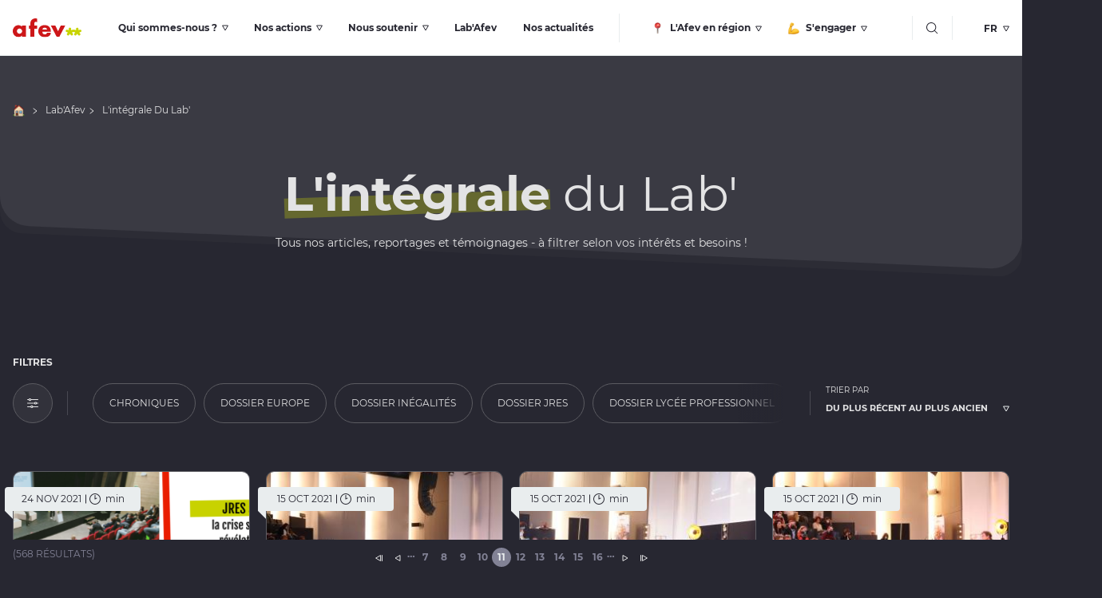

--- FILE ---
content_type: text/html; charset=UTF-8
request_url: https://afev.org/labafev/tout?page=10&filtre=Education
body_size: 15917
content:
<!DOCTYPE html>
<html lang="fr" dir="ltr" id="top">
  <head>

    <meta charset="utf-8" />
<script>(function(w,d,s,l,i){w[l]=w[l]||[];w[l].push({'gtm.start':
new Date().getTime(),event:'gtm.js'});var f=d.getElementsByTagName(s)[0],
j=d.createElement(s),dl=l!='dataLayer'?'&amp;l='+l:'';j.async=true;j.src=
'https://www.googletagmanager.com/gtm.js?id='+i+dl;f.parentNode.insertBefore(j,f);
})(window,document,'script','dataLayer','GTM-NXZTX9R');
</script>
<link rel="canonical" href="https://afev.org/labafev/tout" />
<meta name="robots" content="index, follow" />
<link rel="shortlink" href="https://afev.org/labafev/tout" />
<meta name="description" content="Association Afev | L&#039;intégrale du Lab&#039; | Construisons ensemble une société plus juste et solidaire ! Participez à l&#039;un des Programmes : Mentorat, Volontariat, Colocation à Projets Solidaires, Apprentissage Solidaire, Démo&#039;Campus,…" />
<meta name="Generator" content="Drupal 10 (https://www.drupal.org)" />
<meta name="MobileOptimized" content="width" />
<meta name="HandheldFriendly" content="true" />
<meta name="viewport" content="width=device-width, initial-scale=1.0" />
<link rel="alternate" hreflang="fr" href="https://afev.org/labafev/tout" />

    <title>L&#039;intégrale du Lab&#039; | Association Afev</title>
    <link rel="preload" href="/themes/custom/afev_theme/assets/fonts/Montserrat-Regular.woff2?t9eas1" as="font" type="font/woff2" />

    <link rel="apple-touch-icon" sizes="180x180" href="/themes/custom/afev_theme/assets/favicons/apple-touch-icon.png">
    <link rel="icon" type="image/png" sizes="32x32" href="/themes/custom/afev_theme/assets/favicons/favicon-32x32.png">
    <link rel="icon" type="image/png" sizes="16x16" href="/themes/custom/afev_theme/assets/favicons/favicon-16x16.png">
    <link rel="manifest" href="/themes/custom/afev_theme/assets/favicons/site.webmanifest">
    <link rel="mask-icon" href="/themes/custom/afev_theme/assets/favicons/safari-pinned-tab.svg" color="#5bbad5">
    <meta name="msapplication-TileColor" content="#da532c">
    <meta name="theme-color" content="#ffffff">

    <link rel="stylesheet" media="all" href="/sites/default/files/public/css/optimized/css_P4KMzyTcqt6rkIieW9vKdorhCB0vdnJGYWBdJMJeTzo.6AwhNUbcgSZdWITLM6C489N2bTWL2BDeUv4OsNJbrZc.css?t9eas1" />
<link rel="stylesheet" media="all" href="/sites/default/files/public/css/optimized/css_LpLEHnNmBeNomdeshUVLu1Syq1pS0x0vn8U1JktGdnw.JWI8L-DM90Q9ZqwioP-pz7uU4YtiqkI2MN5IqyD0B1I.css?t9eas1" />
<link rel="stylesheet" media="all" href="/sites/default/files/public/css/optimized/css_RPwu-z18hkkrgOHREpeTOwNsO3dQ-n65AI2FdxQW0Dg.UFgu0cktLcC6ANajuKarRTpyttqmxw4-n1LH1vjouqc.css?t9eas1" />
<link rel="stylesheet" media="all" href="/sites/default/files/public/css/optimized/css_8cmr6-UfrtfJ5MQg1Lqfg_SEHXOfcw88zD_zcARD6q4.z0lhfJU19Qd9ChGUbt-0GbvhCau5O6JP3G7ULJ2PxIE.css?t9eas1" />
<link rel="stylesheet" media="all" href="/sites/default/files/public/css/optimized/css_xMPTbD7_qgpyVkq26Dg0Cnz_aRpjPN5E5LH_JZ5vFKA.MQNKeWxsLk_bQeTOx4U5j6Jvo7tEcvYUiUPm4evzqe0.css?t9eas1" />
<link rel="stylesheet" media="all" href="/sites/default/files/public/css/optimized/css__i6y12tlSddoNDz8SkDk0PbUyMC3PjwzZyC8D6mzjmk.D-PZvMZjjXhKTSOQh4PD7wyBGxV35THCbgx5_VplYlM.css?t9eas1" />

    

  </head>
  <body class="lab labgrille">
    <noscript><iframe src="https://www.googletagmanager.com/ns.html?id=GTM-NXZTX9R" height="0" width="0" style="display:none;visibility:hidden;"></iframe>
</noscript>
      <div class="dialog-off-canvas-main-canvas" data-off-canvas-main-canvas>
    

  <header class="header bg-white">
                <div class="container dflex-between-center py-10">
      <button id="mobileMenu" class="btn-circle d:hide" type="button">
        <svg class="svg-burger" aria-hidden="true" focusable="false" width="18" height="18" viewBox="0 0 18 18" fill="none" xmlns="http://www.w3.org/2000/svg"><path d="M1 3h16M1 9h16M1 15h16" stroke="#272731" stroke-width="1.5" stroke-linecap="round"/></svg>
        <svg class="svg-cross" aria-hidden="true" focusable="false" width="14" height="14" viewBox="0 0 14 14" fill="none" xmlns="http://www.w3.org/2000/svg"><path fill-rule="evenodd" clip-rule="evenodd" d="M13.19 1.87A.75.75 0 0 0 12.13.81L7 5.94 1.87.8A.75.75 0 1 0 .81 1.87L5.94 7 .8 12.13a.75.75 0 0 0 1.06 1.06L7 8.06l5.13 5.13a.75.75 0 1 0 1.06-1.06L8.06 7l5.13-5.13Z" fill="#272731"/></svg>
        <span class="sr-only">Bouton menu mobile</span>
      </button>

      

            <a class="header-logo d:mr-30" href="https://afev.org/"><img src="https://storage.googleapis.com/afev-production-afev-org/2022-04/logo-afev.svg" width="86" height="25" alt="Logo AFEV"></a>
            

            

            

            

            

            

            

            
      <nav class="navMain">
        <ul>
                                                              <li class="hasChildren">
                <a href="/association">
                                                      Qui sommes-nous ?
                </a>
                <ul class="n2">
                  <li>
                    <div class="megaMenu">
                      <div class="d:container">
                        <div class="dflex-between-center">
                          <ul class="subnav d:dflex d:dflex-col d:dflex-wrap d:gap-x-60">
                                                        <li>
                              <a href="/association/missions-valeurs">Nos missions &amp; valeurs</a>
                            </li>
                                                        <li>
                              <a href="/association/equipe">L&#039;équipe</a>
                            </li>
                                                        <li>
                              <a href="/association/gouvernance">Gouvernance</a>
                            </li>
                                                        <li>
                              <a href="/association/30-ans-action">30 ans d&#039;actions</a>
                            </li>
                                                        <li>
                              <a href="/conseil-formations-ateliers-afev">Conseil et formations Ateliers Afev</a>
                            </li>
                                                        <li>
                              <a href="/association/rapports-bilans">Rapports et bilans</a>
                            </li>
                                                        <li>
                              <a href="/association/ecosysteme">Ecosystème</a>
                            </li>
                                                        <li>
                              <a href="/journee-du-refus-de-lechec-scolaire">Journée du Refus de l&#039;Echec Scolaire (JRES)</a>
                            </li>
                                                      </ul>
                          <div class="cards m:hide">
                                                      </div>
                        </div>
                                                  <div class="megaMenu__bot f-lora-medium z-1 px-16">
                            <p><span class="icon-question">&nbsp;</span><strong>Une question ?&nbsp;</strong> N'hésitez pas à consulter notre <a href="/faq/" title="Faq">FAQ</a></p>

                          </div>
                                              </div>
                    </div>
                  </li>
                </ul>
              </li>
                                                                  <li class="hasChildren">
                <a href="/actions">
                                                      Nos actions
                </a>
                <ul class="n2">
                  <li>
                    <div class="megaMenu">
                      <div class="d:container">
                        <div class="dflex-between-center">
                          <ul class="subnav d:dflex d:dflex-col d:dflex-wrap d:gap-x-60">
                                                        <li>
                              <a href="/actions/mentorat">Mentorat</a>
                            </li>
                                                        <li>
                              <a href="/actions/volontariat">Volontariat Educatif</a>
                            </li>
                                                        <li>
                              <a href="/actions/colocation-solidaire">Colocations à projets solidaires</a>
                            </li>
                                                        <li>
                              <a href="/actions/apprentissage-solidaire">Apprentis Solidaires</a>
                            </li>
                                                        <li>
                              <a href="/actions/democampus-orientation-scolaire">Démo&#039;Campus</a>
                            </li>
                                                        <li>
                              <a href="/actions/tiers-lieux">Tiers-lieux</a>
                            </li>
                                                      </ul>
                          <div class="cards m:hide">
                                                          <div class="card card--portrait card--alwhite rounded-10">
                                                                                                <div class="card__img">
                                  <a href="/actions/mentorat">
                                    <picture>
                                      <img src="https://storage.googleapis.com/afev-production-afev-org/styles/vignette_evenement_sticky/cloud-storage-afev/2025-01/banniere_mobile_343_282_px_12.png?itok=Hr4rjPgf" width="298" height="388" alt="" loading="lazy">
                                    </picture>
                                  </a>
                                </div>
                                <div class="card__bot f-lora-medium">
                                  <p><a href="/actions/mentorat">Mentorat</a></p>
                                </div>
                                
                              </div>
                                                          <div class="card card--portrait card--alwhite rounded-10">
                                                                                                <div class="card__img">
                                  <a href="/actions/volontariat">
                                    <picture>
                                      <img src="https://storage.googleapis.com/afev-production-afev-org/styles/vignette_evenement_sticky/cloud-storage-afev/2024-04/banniere_mobile_343_282_px_22_0.png?itok=b7L7vnET" width="298" height="388" alt="Volontaires en Résidence Afev" loading="lazy">
                                    </picture>
                                  </a>
                                </div>
                                <div class="card__bot f-lora-medium">
                                  <p><a href="/actions/volontariat">Volontariat Educatif</a></p>
                                </div>
                                
                              </div>
                                                      </div>
                        </div>
                                                  <div class="megaMenu__bot f-lora-medium z-1 px-16">
                            <p><span class="icon-question">&nbsp;</span><strong>Une question ?&nbsp;</strong> N'hésitez pas à consulter notre <a href="/faq/" title="Faq">FAQ</a></p>

                          </div>
                                              </div>
                    </div>
                  </li>
                </ul>
              </li>
                                                                  <li class="hasChildren">
                <a href="/soutien">
                                                      Nous soutenir
                </a>
                <ul class="n2">
                  <li>
                    <div class="megaMenu">
                      <div class="d:container">
                        <div class="dflex-between-center">
                          <ul class="subnav d:dflex d:dflex-col d:dflex-wrap d:gap-x-60">
                                                        <li>
                              <a href="/soutien/mecenat-competence">Nous accompagner</a>
                            </li>
                                                        <li>
                              <a href="/soutien/taxe-apprentissage">Taxe d&#039;apprentissage</a>
                            </li>
                                                        <li>
                              <a href="/soutien/don">Faire un don</a>
                            </li>
                                                      </ul>
                          <div class="cards m:hide">
                                                      </div>
                        </div>
                                                  <div class="megaMenu__bot f-lora-medium z-1 px-16">
                            <p><span class="icon-question">&nbsp;</span><strong>Une question ?&nbsp;</strong> N'hésitez pas à consulter notre <a href="/faq/" title="Faq">FAQ</a></p>

                          </div>
                                              </div>
                    </div>
                  </li>
                </ul>
              </li>
                                                                  <li>
                <a href="/labafev">Lab&#039;Afev</a>
              </li>
                                                                  <li>
                <a href="/actualites">Nos actualités</a>
              </li>
                                                                  <li class="hasChildren nav-enregion">
                <a href="/lafev-en-region">
                                      <span class="icon-regions"></span>
                                                      L&#039;Afev en région
                </a>
                <ul class="n2">
                  <li>
                    <div class="megaMenu">
                      <div class="d:container">
                        <div class="dflex-between-center">
                          <ul class="subnav d:dflex d:dflex-col d:dflex-wrap d:gap-x-60">
                                                        <li>
                              <a href="/auvergne-rhone-alpes">Auvergne Rhône Alpes</a>
                            </li>
                                                        <li>
                              <a href="/bourgogne-franche-comte">Bourgogne Franche Comté</a>
                            </li>
                                                        <li>
                              <a href="/bretagne-pays-loire">Bretagne Pays de la Loire</a>
                            </li>
                                                        <li>
                              <a href="/espagne">Catalogne</a>
                            </li>
                                                        <li>
                              <a href="/grand-est">Grand Est</a>
                            </li>
                                                        <li>
                              <a href="/hauts-de-france">Hauts de France</a>
                            </li>
                                                        <li>
                              <a href="/idf">Ile de France</a>
                            </li>
                                                        <li>
                              <a href="/normandie">Normandie</a>
                            </li>
                                                        <li>
                              <a href="/nouvelle-aquitaine">Nouvelle Aquitaine</a>
                            </li>
                                                        <li>
                              <a href="/occitanie">Occitanie</a>
                            </li>
                                                        <li>
                              <a href="/paca">Provence Alpes Côte d&#039;Azur</a>
                            </li>
                                                        <li>
                              <a href="https://afev.org/bruxelles">Bruxelles</a>
                            </li>
                                                        <li>
                              <a href="https://afev.org/guadeloupe">Guadeloupe</a>
                            </li>
                                                      </ul>
                          <div class="cards m:hide">
                                                      </div>
                        </div>
                                                  <div class="megaMenu__bot f-lora-medium z-1 px-16">
                            <p><span class="icon-question">&nbsp;</span><strong>Une question ?&nbsp;</strong> N'hésitez pas à consulter notre <a href="/faq/" title="Faq">FAQ</a></p>

                          </div>
                                              </div>
                    </div>
                  </li>
                </ul>
              </li>
                                                                  <li class="hasChildren nav-sengager">
                <a href="/engagement">
                                                        <span class="icon-sengager"></span>
                                    S&#039;engager
                </a>
                <ul class="n2">
                  <li>
                    <div class="megaMenu">
                      <div class="d:container">
                        <div class="dflex-between-center">
                          <ul class="subnav d:dflex d:dflex-col d:dflex-wrap d:gap-x-60">
                                                        <li>
                              <a href="/engagement/devenir-mentor">Devenir Mentor</a>
                            </li>
                                                        <li>
                              <a href="/engagement/devenir-volontaire">Devenir Volontaire</a>
                            </li>
                                                        <li>
                              <a href="/engagement/trouver-colocation-solidaire">Rejoindre une coloc&#039;</a>
                            </li>
                                                        <li>
                              <a href="/engagement/devenir-apprenti-solidaire">Devenir Apprenti Solidaire</a>
                            </li>
                                                      </ul>
                          <div class="cards m:hide">
                                                      </div>
                        </div>
                                                  <div class="megaMenu__bot f-lora-medium z-1 px-16">
                            <p><span class="icon-question">&nbsp;</span><strong>Une question ?&nbsp;</strong> N'hésitez pas à consulter notre <a href="/faq/" title="Faq">FAQ</a></p>

                          </div>
                                              </div>
                    </div>
                  </li>
                </ul>
              </li>
                                      </ul>
      </nav>


      <div class="navMobile d:hide">
        <nav class="navMain px-16">
          <ul>
                                                                          <li class="hasChildren">
                  <div class="dflex items-center">
                    <a href="/association">
                      Qui sommes-nous ?
                                                                </a>
                    <button type="button" class="dflex-right goSub"><span class="sr-only">Accéder au sous-menu</span></button>
                  </div>
                  <ul class="n2">
                    <li>
                      <button class="navBtnBack"><span>Qui sommes-nous ?</span></button>
                      <div class="megaMenu">
                        <div class="dflex-between-center">
                          <ul class="subnav d:dflex d:dflex-col d:dflex-wrap d:gap-x-60">
                                                        <li>
                              <a href="/association/missions-valeurs">Nos missions &amp; valeurs</a>
                            </li>
                                                        <li>
                              <a href="/association/equipe">L&#039;équipe</a>
                            </li>
                                                        <li>
                              <a href="/association/gouvernance">Gouvernance</a>
                            </li>
                                                        <li>
                              <a href="/association/30-ans-action">30 ans d&#039;actions</a>
                            </li>
                                                        <li>
                              <a href="/conseil-formations-ateliers-afev">Conseil et formations Ateliers Afev</a>
                            </li>
                                                        <li>
                              <a href="/association/rapports-bilans">Rapports et bilans</a>
                            </li>
                                                        <li>
                              <a href="/association/ecosysteme">Ecosystème</a>
                            </li>
                                                        <li>
                              <a href="/journee-du-refus-de-lechec-scolaire">Journée du Refus de l&#039;Echec Scolaire (JRES)</a>
                            </li>
                                                      </ul>
                          <div class="cards m:hide">
                                                      </div>
                        </div>
                      </div>
                    </li>
                  </ul>
                </li>
                                                                              <li class="hasChildren">
                  <div class="dflex items-center">
                    <a href="/actions">
                      Nos actions
                                                                </a>
                    <button type="button" class="dflex-right goSub"><span class="sr-only">Accéder au sous-menu</span></button>
                  </div>
                  <ul class="n2">
                    <li>
                      <button class="navBtnBack"><span>Nos actions</span></button>
                      <div class="megaMenu">
                        <div class="dflex-between-center">
                          <ul class="subnav d:dflex d:dflex-col d:dflex-wrap d:gap-x-60">
                                                        <li>
                              <a href="/actions/mentorat">Mentorat</a>
                            </li>
                                                        <li>
                              <a href="/actions/volontariat">Volontariat Educatif</a>
                            </li>
                                                        <li>
                              <a href="/actions/colocation-solidaire">Colocations à projets solidaires</a>
                            </li>
                                                        <li>
                              <a href="/actions/apprentissage-solidaire">Apprentis Solidaires</a>
                            </li>
                                                        <li>
                              <a href="/actions/democampus-orientation-scolaire">Démo&#039;Campus</a>
                            </li>
                                                        <li>
                              <a href="/actions/tiers-lieux">Tiers-lieux</a>
                            </li>
                                                      </ul>
                          <div class="cards m:hide">
                                                          <div class="card card--portrait card--alwhite rounded-10">
                                                                                                <a href="/actions/mentorat">
                                  <picture>
                                    <img class="maxW-Hauto rounded-10" src="https://storage.googleapis.com/afev-production-afev-org/styles/vignette_evenement_sticky/cloud-storage-afev/2025-01/banniere_desktop_1252_x_410_10_0.png?itok=he9lz25j" width="298" height="388" alt="" loading="lazy">
                                  </picture>
                                </a>
                                <div class="card__bot f-lora-medium rounded-b-10">
                                  <p><a href="/actions/mentorat">Mentorat</a></p>
                                </div>
                                
                              </div>
                                                          <div class="card card--portrait card--alwhite rounded-10">
                                                                                                <a href="/actions/volontariat">
                                  <picture>
                                    <img class="maxW-Hauto rounded-10" src="https://storage.googleapis.com/afev-production-afev-org/styles/vignette_evenement_sticky/cloud-storage-afev/2024-04/banniere_desktop_1252_x_410_26_0.png?itok=mCMbXXsb" width="298" height="388" alt="Volontaires en Résidence Afev" loading="lazy">
                                  </picture>
                                </a>
                                <div class="card__bot f-lora-medium rounded-b-10">
                                  <p><a href="/actions/volontariat">Volontariat Educatif</a></p>
                                </div>
                                
                              </div>
                                                      </div>
                        </div>
                      </div>
                    </li>
                  </ul>
                </li>
                                                                              <li class="hasChildren">
                  <div class="dflex items-center">
                    <a href="/soutien">
                      Nous soutenir
                                                                </a>
                    <button type="button" class="dflex-right goSub"><span class="sr-only">Accéder au sous-menu</span></button>
                  </div>
                  <ul class="n2">
                    <li>
                      <button class="navBtnBack"><span>Nous soutenir</span></button>
                      <div class="megaMenu">
                        <div class="dflex-between-center">
                          <ul class="subnav d:dflex d:dflex-col d:dflex-wrap d:gap-x-60">
                                                        <li>
                              <a href="/soutien/mecenat-competence">Nous accompagner</a>
                            </li>
                                                        <li>
                              <a href="/soutien/taxe-apprentissage">Taxe d&#039;apprentissage</a>
                            </li>
                                                        <li>
                              <a href="/soutien/don">Faire un don</a>
                            </li>
                                                      </ul>
                          <div class="cards m:hide">
                                                      </div>
                        </div>
                      </div>
                    </li>
                  </ul>
                </li>
                                                                              <li>
                  <a href="/labafev">Lab&#039;Afev</a>
                </li>
                                                                              <li>
                  <a href="/actualites">Nos actualités</a>
                </li>
                                                                              <li class="hasChildren nav-enregion">
                  <div class="dflex items-center">
                    <a href="/lafev-en-region">
                      L&#039;Afev en région
                                              <span class="icon-regions"></span>
                                                                </a>
                    <button type="button" class="dflex-right goSub"><span class="sr-only">Accéder au sous-menu</span></button>
                  </div>
                  <ul class="n2">
                    <li>
                      <button class="navBtnBack"><span>L&#039;Afev en région</span></button>
                      <div class="megaMenu">
                        <div class="dflex-between-center">
                          <ul class="subnav d:dflex d:dflex-col d:dflex-wrap d:gap-x-60">
                                                        <li>
                              <a href="/auvergne-rhone-alpes">Auvergne Rhône Alpes</a>
                            </li>
                                                        <li>
                              <a href="/bourgogne-franche-comte">Bourgogne Franche Comté</a>
                            </li>
                                                        <li>
                              <a href="/bretagne-pays-loire">Bretagne Pays de la Loire</a>
                            </li>
                                                        <li>
                              <a href="/espagne">Catalogne</a>
                            </li>
                                                        <li>
                              <a href="/grand-est">Grand Est</a>
                            </li>
                                                        <li>
                              <a href="/hauts-de-france">Hauts de France</a>
                            </li>
                                                        <li>
                              <a href="/idf">Ile de France</a>
                            </li>
                                                        <li>
                              <a href="/normandie">Normandie</a>
                            </li>
                                                        <li>
                              <a href="/nouvelle-aquitaine">Nouvelle Aquitaine</a>
                            </li>
                                                        <li>
                              <a href="/occitanie">Occitanie</a>
                            </li>
                                                        <li>
                              <a href="/paca">Provence Alpes Côte d&#039;Azur</a>
                            </li>
                                                        <li>
                              <a href="https://afev.org/bruxelles">Bruxelles</a>
                            </li>
                                                        <li>
                              <a href="https://afev.org/guadeloupe">Guadeloupe</a>
                            </li>
                                                      </ul>
                          <div class="cards m:hide">
                                                      </div>
                        </div>
                      </div>
                    </li>
                  </ul>
                </li>
                                                                              <li class="hasChildren nav-sengager">
                  <div class="dflex items-center">
                    <a href="/engagement">
                      S&#039;engager
                                                                    <span class="icon-sengager"></span>
                                          </a>
                    <button type="button" class="dflex-right goSub"><span class="sr-only">Accéder au sous-menu</span></button>
                  </div>
                  <ul class="n2">
                    <li>
                      <button class="navBtnBack"><span>S&#039;engager</span></button>
                      <div class="megaMenu">
                        <div class="dflex-between-center">
                          <ul class="subnav d:dflex d:dflex-col d:dflex-wrap d:gap-x-60">
                                                        <li>
                              <a href="/engagement/devenir-mentor">Devenir Mentor</a>
                            </li>
                                                        <li>
                              <a href="/engagement/devenir-volontaire">Devenir Volontaire</a>
                            </li>
                                                        <li>
                              <a href="/engagement/trouver-colocation-solidaire">Rejoindre une coloc&#039;</a>
                            </li>
                                                        <li>
                              <a href="/engagement/devenir-apprenti-solidaire">Devenir Apprenti Solidaire</a>
                            </li>
                                                      </ul>
                          <div class="cards m:hide">
                                                      </div>
                        </div>
                      </div>
                    </li>
                  </ul>
                </li>
                                                <li>
              <div class="languageHeader">
                
<select class="languageHeader" name="languageHeader"><option value="/en" >EN</option><option value="/labafev/tout"  selected="selected">FR</option><option value="/es" >ES</option></select>
              </div>
            </li>
          </ul>
                      <div class="megaMenu__bot f-lora-medium z-1 px-16">
              <p><span class="icon-question">&nbsp;</span><strong>Une question ?&nbsp;</strong> N'hésitez pas à consulter notre <a href="/faq/" title="Faq">FAQ</a></p>

            </div>
                  </nav>
      </div>

      <div class="dflex-center">
        <button id="mobileSearch" class="btn-search" type="button">
          <svg width="15" height="15" viewBox="0 0 15 15" fill="none" xmlns="http://www.w3.org/2000/svg"><path fill-rule="evenodd" clip-rule="evenodd" d="M11.33 6.16A5.16 5.16 0 1 1 1 6.16a5.16 5.16 0 0 1 10.33 0Zm-1.18 4.7a6.16 6.16 0 1 1 .7-.7l3.15 3.13a.5.5 0 1 1-.7.71l-3.15-3.14Z" fill="#272731"/></svg>      <span class="sr-only">Bouton recherche</span>
        </button>

        <div class="languageHeader">
          
<select class="languageHeader" name="languageHeader"><option value="/en" >EN</option><option value="/labafev/tout"  selected="selected">FR</option><option value="/es" >ES</option></select>
        </div>
      </div>
    </div>

  </header>

  <section class="searchBar">
    <div class="d:container">
      <div class="d:grid">
        <div class="col-span-full relative bg-white rounded-10 px-16 d:px-0 d:my-60">

          <div class="d:grid">
            <div class="col-start-2 col-span-10 pt-100 pb-30">
                      <form action="/recherche" method="get" id="views-exposed-form-recherche-index-fr-page-1" accept-charset="UTF-8">
  

<div class="dflex items-center border-b-alblack-30 pb-10 mb-10">
  
  <input placeholder="Rechercher" id="searchInput" data-drupal-selector="edit-search-api-fulltext" type="text" name="search_api_fulltext" value="" size="30" maxlength="128" class="form-text" />

  
  <div class="sort-by-search js-form-item form-item js-form-type-select form-item-sort-by js-form-item-sort-by">
      <label for="edit-sort-by--2">Trier par</label>
        <select id="sortbysearch" data-drupal-selector="edit-sort-by" name="sort_by" class="form-select"><option value="created" selected="selected">Écrit le</option></select>
        </div>

  <div class="sort-order-search js-form-item form-item js-form-type-select form-item-sort-order js-form-item-sort-order">
      <label for="edit-sort-order">Ordre</label>
        <select id="sortbyorder" data-drupal-selector="edit-sort-order" name="sort_order" class="form-select"><option value="ASC" selected="selected">Asc</option><option value="DESC">Desc</option></select>
        </div>

  <button id="searchErase" class="btnLinkLike" type="button">effacer</button>
</div>
<p class="m:hide">Taper "entrée" pour valider</p>
<button id="closeSearchBar" class="btn-circle" type="button" title="Fermer">
  <svg class="svg-cross" aria-hidden="true" focusable="false" width="14" height="14" viewBox="0 0 14 14" fill="none" xmlns="http://www.w3.org/2000/svg"><path fill-rule="evenodd" clip-rule="evenodd" d="M13.19 1.87A.75.75 0 0 0 12.13.81L7 5.94 1.87.8A.75.75 0 1 0 .81 1.87L5.94 7 .8 12.13a.75.75 0 0 0 1.06 1.06L7 8.06l5.13 5.13a.75.75 0 1 0 1.06-1.06L8.06 7l5.13-5.13Z" fill="#272731"/></svg>
  <span class="sr-only">Fermer la barre de recherche</span>
</button>

</form>

            </div>
          </div>
        </div>
      </div>
    </div>
  </section>

  <main>
        <div data-drupal-messages-fallback class="hidden"></div>
    <nav class="breadcrumbs m:hide d:mb-30" aria-label="Fil d'Ariane">
    <div class="container">
        <ul itemscope="" itemtype="http://schema.org/BreadcrumbList">
            <li itemprop="itemListElement" itemscope="" itemtype="http://schema.org/ListItem">
                <a itemprop="item" href="/"><span class="icon-home"></span><span class="sr-only" itemprop="name">Accueil</span></a><svg width="6" height="8" viewBox="0 0 6 8" fill="none" xmlns="http://www.w3.org/2000/svg"><path d="m1 7 4-3-4-3" stroke="#272731" stroke-linecap="round" stroke-linejoin="round"></path></svg>
                <meta itemprop="position" content="1">
                                                                                                <li data-loop="2" itemprop="itemListElement" itemscope="" itemtype="http://schema.org/ListItem">
                    <a itemprop="item" href="/labafev"><span itemprop="name">Lab&#039;Afev</span></a><svg width="6" height="8" viewBox="0 0 6 8" fill="none" xmlns="http://www.w3.org/2000/svg"><path d="m1 7 4-3-4-3" stroke="#272731" stroke-linecap="round" stroke-linejoin="round"></path></svg>
                    <meta itemprop="position" content="2">
                </li>
                                                        <li itemprop="itemListElement" itemscope="" itemtype="http://schema.org/ListItem">
                    <span aria-current="page" itemprop="name">L&#039;intégrale Du Lab&#039;</span>
                    <meta itemprop="position" content="3">
                </li>
                                                </ul>
    </div>
</nav>


<section class="heroText pt-30 pb-60">
  <div class="container">
        <svg class="svgStar firstStar" width="212" height="206" viewBox="0 0 206 200" fill="none"
         xmlns="http://www.w3.org/2000/svg">
      <path fill-rule="evenodd" clip-rule="evenodd"
            d="M99.95.12C86.01 1.37 74.98 11.86 72.7 26.04l-.25 1.52-.03 18.86c-.02 10.37-.06 18.85-.1 18.85-.02 0-7.44-2.43-16.46-5.4-18.68-6.13-17.44-5.73-19.07-6.1C20.79 50.18 4.7 60.25.83 76.3c-1.1 4.56-1.1 10.01 0 14.52a30.44 30.44 0 0 0 18.22 21.16c.62.24 8.41 2.83 17.3 5.74l16.75 5.48.56.2-10.5 14.55c-5.76 8.01-10.82 15.14-11.24 15.84a30.74 30.74 0 0 0 10.51 41.96 30.09 30.09 0 0 0 36.78-4.64c1.77-1.78 1.81-1.83 13.14-17.57l10.28-14.27s4.64 6.4 10.29 14.25c11.23 15.6 11.37 15.79 13.15 17.59 11.02 11.1 28.87 11.91 40.72 1.83a30.83 30.83 0 0 0 8.2-36.04c-1.23-2.83-1.09-2.61-13.36-19.64l-10-13.86 16.87-5.53c9.27-3.05 17.26-5.7 17.75-5.9a30.6 30.6 0 0 0 18.19-35.78 30.26 30.26 0 0 0-34.35-22.69c-2.25.38-3.14.66-20.23 6.26l-16.74 5.48-.24.06-.03-18.92c-.04-21.05 0-19.67-.78-22.93A30.3 30.3 0 0 0 99.95.12Z"
            fill=""/>
    </svg>
    <svg class="svgStar secondStar m:hide" width="80" height="78" viewBox="0 0 206 200" fill="none"
         xmlns="http://www.w3.org/2000/svg">
      <path fill-rule="evenodd" clip-rule="evenodd"
            d="M99.95.12C86.01 1.37 74.98 11.86 72.7 26.04l-.25 1.52-.03 18.86c-.02 10.37-.06 18.85-.1 18.85-.02 0-7.44-2.43-16.46-5.4-18.68-6.13-17.44-5.73-19.07-6.1C20.79 50.18 4.7 60.25.83 76.3c-1.1 4.56-1.1 10.01 0 14.52a30.44 30.44 0 0 0 18.22 21.16c.62.24 8.41 2.83 17.3 5.74l16.75 5.48.56.2-10.5 14.55c-5.76 8.01-10.82 15.14-11.24 15.84a30.74 30.74 0 0 0 10.51 41.96 30.09 30.09 0 0 0 36.78-4.64c1.77-1.78 1.81-1.83 13.14-17.57l10.28-14.27s4.64 6.4 10.29 14.25c11.23 15.6 11.37 15.79 13.15 17.59 11.02 11.1 28.87 11.91 40.72 1.83a30.83 30.83 0 0 0 8.2-36.04c-1.23-2.83-1.09-2.61-13.36-19.64l-10-13.86 16.87-5.53c9.27-3.05 17.26-5.7 17.75-5.9a30.6 30.6 0 0 0 18.19-35.78 30.26 30.26 0 0 0-34.35-22.69c-2.25.38-3.14.66-20.23 6.26l-16.74 5.48-.24.06-.03-18.92c-.04-21.05 0-19.67-.78-22.93A30.3 30.3 0 0 0 99.95.12Z"
            fill=""/>
    </svg>

    <h1 class="bigTitle text-center mb-10"><span class="highlight">L'intégrale</span> du Lab'
</h1>
    <div class="richContent text-center">
            Tous nos articles, reportages et témoignages - à filtrer selon vos intérêts et besoins !
    </div>
  </div>
</section>


<section class="blocGrille pb-60 has-star" data-sticky-container data-nodeid="">
  <div class="views-element-container container"><div class="js-view-dom-id-ad125abe2cf09e46e64f95510df7438250f312bd2bffb0df0f047bad14269c62">
  
  
  

  <form class="views-exposed-form bef-exposed-form views-exposed-form-afev-news" data-drupal-selector="views-exposed-form-afev-news-block-news-lab" action="/taxonomy/term/actualite_lab_afev" method="get" id="views-exposed-form-afev-news-block-news-lab" accept-charset="UTF-8">
  <section id="filtres" class="barFilters mb-30 d:mb-60 imSticky">
  <p class="barTitle mb-20">Filtres</p>

  <div class="dflex items-center m:flex-wrap">
    <button class="btn-trigger mr-40" title="Ouvrir le panneau des filtres" type="button">
      <svg width="14" height="12" viewBox="0 0 14 12" fill="none" xmlns="http://www.w3.org/2000/svg"><path d="M13.45 1.1H5.11A1.72 1.72 0 0 0 3.48 0c-.76 0-1.4.46-1.63 1.1H.55c-.3 0-.55.23-.55.51s.25.51.55.51h1.3c.23.64.87 1.1 1.63 1.1.76 0 1.4-.46 1.63-1.1h8.34c.3 0 .55-.23.55-.51s-.25-.51-.55-.51ZM3.48 2.2c-.34 0-.63-.27-.63-.59 0-.32.29-.59.63-.59.35 0 .63.27.63.59 0 .32-.28.59-.63.59ZM13.45 5.49h-1.3a1.72 1.72 0 0 0-1.63-1.1c-.76 0-1.4.46-1.63 1.1H.55c-.3 0-.55.23-.55.51s.25.51.55.51h8.34c.23.64.87 1.1 1.63 1.1.76 0 1.4-.46 1.63-1.1h1.3c.3 0 .55-.23.55-.51s-.25-.51-.55-.51Zm-2.93 1.1c-.35 0-.63-.27-.63-.59 0-.32.28-.59.63-.59.34 0 .63.27.63.59 0 .32-.29.59-.63.59ZM13.45 9.88h-6a1.72 1.72 0 0 0-1.62-1.1c-.76 0-1.4.46-1.63 1.1H.55c-.3 0-.55.23-.55.51s.25.51.55.51H4.2c.23.64.87 1.1 1.63 1.1.75 0 1.4-.46 1.63-1.1h6c.3 0 .54-.23.54-.51s-.25-.51-.55-.51Zm-7.62 1.1c-.35 0-.63-.27-.63-.59 0-.32.28-.59.63-.59.34 0 .62.27.62.59 0 .32-.28.59-.62.59Z" fill="#272731"/></svg>      <span class="sr-only">Ouvrir le panneau des filtres</span>
    </button>

    <div class="mask min-w-0"><div class="js-form-item form-item js-form-type-select form-item-theme js-form-item-theme form-no-label">
      <label for="edit-theme" class="visually-hidden">Thèmes</label>
        
<input type="hidden" name="theme" value="All" />
<div class="bef-links-use-ajax form-select bef-links" data-drupal-selector="edit-theme" id="edit-theme" name="theme">
  <ul class="barFilters__list dflex overflow-x-auto">
          
                    
      
                          
                          <li class="mr-10">
        <a href="/taxonomy/term/All" id="edit-theme-all" name="theme[All]" class="bef-link bef-link--selected sr-only btn btn-filter btn-grille isActive bef-link-active">- Tout -</a>
      </li>
          
      
      
            
            <li class="mr-10">
        <a href="/taxonomy/term/105" id="edit-theme-105" name="theme[105]" class="bef-link btn btn-filter btn-grille">Chroniques</a>
      </li>
          
      
      
            
            <li class="mr-10">
        <a href="/taxonomy/term/142" id="edit-theme-142" name="theme[142]" class="bef-link btn btn-filter btn-grille">Dossier Europe</a>
      </li>
          
      
      
            
            <li class="mr-10">
        <a href="/taxonomy/term/144" id="edit-theme-144" name="theme[144]" class="bef-link btn btn-filter btn-grille">Dossier inégalités</a>
      </li>
          
      
      
            
            <li class="mr-10">
        <a href="/taxonomy/term/145" id="edit-theme-145" name="theme[145]" class="bef-link btn btn-filter btn-grille">Dossier JRES</a>
      </li>
          
      
      
            
            <li class="mr-10">
        <a href="/taxonomy/term/147" id="edit-theme-147" name="theme[147]" class="bef-link btn btn-filter btn-grille">Dossier Lycée professionnel</a>
      </li>
          
      
      
            
            <li class="mr-10">
        <a href="/taxonomy/term/148" id="edit-theme-148" name="theme[148]" class="bef-link btn btn-filter btn-grille">Dossier notes à l&#039;école</a>
      </li>
          
      
      
            
            <li class="mr-10">
        <a href="/taxonomy/term/149" id="edit-theme-149" name="theme[149]" class="bef-link btn btn-filter btn-grille">FREREF</a>
      </li>
          
      
      
            
            <li class="mr-10">
        <a href="/taxonomy/term/123" id="edit-theme-123" name="theme[123]" class="bef-link btn btn-filter btn-grille">Logement jeunes</a>
      </li>
          
      
      
            
            <li class="mr-10">
        <a href="/taxonomy/term/152" id="edit-theme-152" name="theme[152]" class="bef-link btn btn-filter btn-grille">Plénière</a>
      </li>
          
      
      
            
            <li class="mr-10">
        <a href="/taxonomy/term/129" id="edit-theme-129" name="theme[129]" class="bef-link btn btn-filter btn-grille">Réinventer la solidarité</a>
      </li>
          
      
      
            
            <li class="mr-10">
        <a href="/taxonomy/term/106" id="edit-theme-106" name="theme[106]" class="bef-link btn btn-filter btn-grille">Education</a>
      </li>
          
      
      
            
            <li class="mr-10">
        <a href="/taxonomy/term/107" id="edit-theme-107" name="theme[107]" class="bef-link btn btn-filter btn-grille">Engagement</a>
      </li>
          
      
      
            
            <li class="mr-10">
        <a href="/taxonomy/term/108" id="edit-theme-108" name="theme[108]" class="bef-link btn btn-filter btn-grille">Enquêtes</a>
      </li>
          
      
      
            
            <li class="mr-10">
        <a href="/taxonomy/term/109" id="edit-theme-109" name="theme[109]" class="bef-link btn btn-filter btn-grille">Entretiens</a>
      </li>
          
      
      
            
            <li class="mr-10">
        <a href="/taxonomy/term/110" id="edit-theme-110" name="theme[110]" class="bef-link btn btn-filter btn-grille">Evènement</a>
      </li>
          
      
      
            
            <li class="mr-10">
        <a href="/taxonomy/term/111" id="edit-theme-111" name="theme[111]" class="bef-link btn btn-filter btn-grille">Jeunesses</a>
      </li>
          
      
      
            
            <li class="mr-10">
        <a href="/taxonomy/term/112" id="edit-theme-112" name="theme[112]" class="bef-link btn btn-filter btn-grille">JRES</a>
      </li>
          
      
      
            
            <li class="mr-10">
        <a href="/taxonomy/term/119" id="edit-theme-119" name="theme[119]" class="bef-link btn btn-filter btn-grille">Lectures</a>
      </li>
          
      
      
            
            <li class="mr-10">
        <a href="/taxonomy/term/120" id="edit-theme-120" name="theme[120]" class="bef-link btn btn-filter btn-grille">Les débats du lab&#039;</a>
      </li>
          
      
      
            
            <li class="mr-10">
        <a href="/taxonomy/term/121" id="edit-theme-121" name="theme[121]" class="bef-link btn btn-filter btn-grille">Logement</a>
      </li>
          
      
      
            
            <li class="mr-10">
        <a href="/taxonomy/term/136" id="edit-theme-136" name="theme[136]" class="bef-link btn btn-filter btn-grille">Mentorat</a>
      </li>
          
      
      
            
            <li class="mr-10">
        <a href="/taxonomy/term/125" id="edit-theme-125" name="theme[125]" class="bef-link btn btn-filter btn-grille">OEJ 2018</a>
      </li>
          
      
      
            
            <li class="mr-10">
        <a href="/taxonomy/term/126" id="edit-theme-126" name="theme[126]" class="bef-link btn btn-filter btn-grille">OEJ 2019</a>
      </li>
          
      
      
            
            <li class="mr-10">
        <a href="/taxonomy/term/127" id="edit-theme-127" name="theme[127]" class="bef-link btn btn-filter btn-grille">OJS 2017</a>
      </li>
          
      
      
            
            <li class="mr-10">
        <a href="/taxonomy/term/128" id="edit-theme-128" name="theme[128]" class="bef-link btn btn-filter btn-grille">QF 2017</a>
      </li>
          
      
      
            
            <li class="mr-10">
        <a href="/taxonomy/term/132" id="edit-theme-132" name="theme[132]" class="bef-link btn btn-filter btn-grille">Société</a>
      </li>
          
      
      
            
            <li class="mr-10">
        <a href="/taxonomy/term/133" id="edit-theme-133" name="theme[133]" class="bef-link btn btn-filter btn-grille">Témoignages</a>
      </li>
          
      
      
            
            <li class="mr-10">
        <a href="/taxonomy/term/134" id="edit-theme-134" name="theme[134]" class="bef-link btn btn-filter btn-grille">Territoires</a>
      </li>
          
      
      
            
            <li class="mr-10">
        <a href="/taxonomy/term/135" id="edit-theme-135" name="theme[135]" class="bef-link btn btn-filter btn-grille">Tribunes</a>
      </li>
          
      
      
            
            <li class="mr-10">
        <a href="/taxonomy/term/137" id="edit-theme-137" name="theme[137]" class="bef-link btn btn-filter btn-grille">Universités</a>
      </li>
      </ul>
</div>

        </div>
</div><input data-drupal-selector="edit-subtheme" type="hidden" name="subtheme" value="All" />
<input data-drupal-selector="edit-region" type="hidden" name="region" value="All" />
<input data-drupal-selector="edit-created-before" type="hidden" name="created_before" value="" />
<input data-drupal-selector="edit-created-after" type="hidden" name="created_after" value="" />
<div class="wrapTri"><div class="js-form-item form-item js-form-type-select form-item-sort-by js-form-item-sort-by">
      <label for="edit-sort-by">Trier par</label>
        <select class="miniSelect form-select" data-drupal-selector="edit-sort-by" id="edit-sort-by" name="sort_by"><option value="created_desc" selected="selected">Du plus récent au plus ancien</option><option value="created_asc">Du plus ancien au plus récent</option></select>
        </div>
</div><div class="sr-only form-actions js-form-wrapper form-wrapper" data-drupal-selector="edit-actions" id="edit-actions"><input data-drupal-selector="edit-submit-afev-news" type="submit" id="edit-submit-afev-news" value="Apply" class="button js-form-submit form-submit" />
</div>


  </div>
</section>
<script>
  document.addEventListener("DOMContentLoaded", () => {
    var filterSticky = new Sticky('.imSticky', {
      stickyClass: 'isSticky'
    });
  });
</script>


</form>


  <div class="grillemesactus">
    
<div id="grillemesactus">
  <div class="blocLastActus__grid mb-30 d:mb-60">
    <ul class="grid-autofill justify-center d:gap-y-60" id="grilleactus">
              <li  class="relative">

<div class="dateBar dateBar--tag">
  <span>24 nov 2021</span>
  <span class="duration"><svg width="14" height="14" viewBox="0 0 14 14" fill="none" xmlns="http://www.w3.org/2000/svg"><path fill-rule="evenodd" clip-rule="evenodd" d="M13 7A6 6 0 1 1 1 7a6 6 0 0 1 12 0Zm1 0A7 7 0 1 1 0 7a7 7 0 0 1 14 0ZM7.5 2.5a.5.5 0 0 0-1 0V7a.5.5 0 0 0 .72.45l2-1a.5.5 0 1 0-.44-.9L7.5 6.2V2.5Z" fill="#272731"/></svg> min</span>
</div>
<div class="card card--white card--298 rounded-10">
  <div class="card__img">
      <a href="/labafev/jres-nice-la-crise-sanitaire-revelatrice-de-secrets-de-polichinelle-f-dubet" hreflang="fr"><img src="https://storage.googleapis.com/afev-production-afev-org/styles/vignette_actu/cloud-storage-afev/featured_images/Labafev-26.png?itok=nGE6IsPO" width="298" height="282" loading="lazy" />

</a>

  </div>
  <div class="card__bot">
                          <h3 class="titleMid mb-10">
      <a href="/labafev/jres-nice-la-crise-sanitaire-revelatrice-de-secrets-de-polichinelle-f-dubet" rel="noopener noreferrer">
        JRES Nice : la crise sanitaire, révélatrice de « secrets de Polichinelle » (F. Dubet)
      </a>
    </h3>
    <p class="text"></p>
  </div>
</div>
</li>
                </li>
              <li  class="relative">

<div class="dateBar dateBar--tag">
  <span>15 oct 2021</span>
  <span class="duration"><svg width="14" height="14" viewBox="0 0 14 14" fill="none" xmlns="http://www.w3.org/2000/svg"><path fill-rule="evenodd" clip-rule="evenodd" d="M13 7A6 6 0 1 1 1 7a6 6 0 0 1 12 0Zm1 0A7 7 0 1 1 0 7a7 7 0 0 1 14 0ZM7.5 2.5a.5.5 0 0 0-1 0V7a.5.5 0 0 0 .72.45l2-1a.5.5 0 1 0-.44-.9L7.5 6.2V2.5Z" fill="#272731"/></svg> min</span>
</div>
<div class="card card--white card--298 rounded-10">
  <div class="card__img">
      <a href="/labafev/jres-2021-des-travaux-conclus-par-la-secretaire-detat" hreflang="fr"><img src="https://storage.googleapis.com/afev-production-afev-org/styles/vignette_actu/cloud-storage-afev/featured_images/IMG_2581-1.jpeg?itok=6VWufC0D" width="298" height="282" loading="lazy" />

</a>

  </div>
  <div class="card__bot">
                          <h3 class="titleMid mb-10">
      <a href="/labafev/jres-2021-des-travaux-conclus-par-la-secretaire-detat" rel="noopener noreferrer">
        JRES 2021 : Des travaux conclus par la Secrétaire d’Etat
      </a>
    </h3>
    <p class="text"></p>
  </div>
</div>
</li>
                </li>
              <li  class="relative">

<div class="dateBar dateBar--tag">
  <span>15 oct 2021</span>
  <span class="duration"><svg width="14" height="14" viewBox="0 0 14 14" fill="none" xmlns="http://www.w3.org/2000/svg"><path fill-rule="evenodd" clip-rule="evenodd" d="M13 7A6 6 0 1 1 1 7a6 6 0 0 1 12 0Zm1 0A7 7 0 1 1 0 7a7 7 0 0 1 14 0ZM7.5 2.5a.5.5 0 0 0-1 0V7a.5.5 0 0 0 .72.45l2-1a.5.5 0 1 0-.44-.9L7.5 6.2V2.5Z" fill="#272731"/></svg> min</span>
</div>
<div class="card card--white card--298 rounded-10">
  <div class="card__img">
      <a href="/labafev/jres-2021-la-multiplicite-des-acteurs" hreflang="fr"><img src="https://storage.googleapis.com/afev-production-afev-org/styles/vignette_actu/cloud-storage-afev/featured_images/DSC03184.jpeg?itok=qJjkhxRv" width="298" height="282" loading="lazy" />

</a>

  </div>
  <div class="card__bot">
                          <h3 class="titleMid mb-10">
      <a href="/labafev/jres-2021-la-multiplicite-des-acteurs" rel="noopener noreferrer">
        JRES 2021 : La multiplicité des acteurs
      </a>
    </h3>
    <p class="text"></p>
  </div>
</div>
</li>
                </li>
              <li  class="relative">

<div class="dateBar dateBar--tag">
  <span>15 oct 2021</span>
  <span class="duration"><svg width="14" height="14" viewBox="0 0 14 14" fill="none" xmlns="http://www.w3.org/2000/svg"><path fill-rule="evenodd" clip-rule="evenodd" d="M13 7A6 6 0 1 1 1 7a6 6 0 0 1 12 0Zm1 0A7 7 0 1 1 0 7a7 7 0 0 1 14 0ZM7.5 2.5a.5.5 0 0 0-1 0V7a.5.5 0 0 0 .72.45l2-1a.5.5 0 1 0-.44-.9L7.5 6.2V2.5Z" fill="#272731"/></svg> min</span>
</div>
<div class="card card--white card--298 rounded-10">
  <div class="card__img">
      <a href="/labafev/jres-2021-lutte-contre-lechec-scolaire-meritocratie-une-approche-critique" hreflang="fr"><img src="https://storage.googleapis.com/afev-production-afev-org/styles/vignette_actu/cloud-storage-afev/featured_images/IMG_2549.jpeg?itok=-2_Hz8LR" width="298" height="282" loading="lazy" />

</a>

  </div>
  <div class="card__bot">
                          <h3 class="titleMid mb-10">
      <a href="/labafev/jres-2021-lutte-contre-lechec-scolaire-meritocratie-une-approche-critique" rel="noopener noreferrer">
        JRES 2021 : lutte contre l’échec scolaire, méritocratie - une approche critique
      </a>
    </h3>
    <p class="text"></p>
  </div>
</div>
</li>
                </li>
              <li  class="relative">

<div class="dateBar dateBar--tag">
  <span>7 oct 2021</span>
  <span class="duration"><svg width="14" height="14" viewBox="0 0 14 14" fill="none" xmlns="http://www.w3.org/2000/svg"><path fill-rule="evenodd" clip-rule="evenodd" d="M13 7A6 6 0 1 1 1 7a6 6 0 0 1 12 0Zm1 0A7 7 0 1 1 0 7a7 7 0 0 1 14 0ZM7.5 2.5a.5.5 0 0 0-1 0V7a.5.5 0 0 0 .72.45l2-1a.5.5 0 1 0-.44-.9L7.5 6.2V2.5Z" fill="#272731"/></svg> min</span>
</div>
<div class="card card--white card--298 rounded-10">
  <div class="card__img">
      <a href="/labafev/jres-2021-des-enquetes-pour-lancer-les-debats" hreflang="fr"><img src="https://storage.googleapis.com/afev-production-afev-org/styles/vignette_actu/cloud-storage-afev/featured_images/DSC03133.jpeg?itok=nM3o_nhF" width="298" height="282" loading="lazy" />

</a>

  </div>
  <div class="card__bot">
                          <h3 class="titleMid mb-10">
      <a href="/labafev/jres-2021-des-enquetes-pour-lancer-les-debats" rel="noopener noreferrer">
        JRES 2021 : des enquêtes pour lancer les débats
      </a>
    </h3>
    <p class="text"></p>
  </div>
</div>
</li>
                </li>
              <li  class="relative">

<div class="dateBar dateBar--tag">
  <span>23 sep 2021</span>
  <span class="duration"><svg width="14" height="14" viewBox="0 0 14 14" fill="none" xmlns="http://www.w3.org/2000/svg"><path fill-rule="evenodd" clip-rule="evenodd" d="M13 7A6 6 0 1 1 1 7a6 6 0 0 1 12 0Zm1 0A7 7 0 1 1 0 7a7 7 0 0 1 14 0ZM7.5 2.5a.5.5 0 0 0-1 0V7a.5.5 0 0 0 .72.45l2-1a.5.5 0 1 0-.44-.9L7.5 6.2V2.5Z" fill="#272731"/></svg> min</span>
</div>
<div class="card card--white card--298 rounded-10">
  <div class="card__img">
      <a href="/labafev/jres-2021-la-revue-de-presse" hreflang="fr"><img src="https://storage.googleapis.com/afev-production-afev-org/styles/vignette_actu/cloud-storage-afev/featured_images/Labafev-3.png?itok=WUdD7MWP" width="298" height="282" loading="lazy" />

</a>

  </div>
  <div class="card__bot">
                          <h3 class="titleMid mb-10">
      <a href="/labafev/jres-2021-la-revue-de-presse" rel="noopener noreferrer">
        JRES 2021 : La revue de presse
      </a>
    </h3>
    <p class="text"></p>
  </div>
</div>
</li>
                                          <li class="mb-30 d:mb-0">
              <div class="card card--newsletter p-20 rounded-10">
                <p class="newsletter__title f-lora-medium mb-30">Inscrivez-vous* pour recevoir les dernières actualités de l’Afev !</p>
                

  

<form action="/labafev/tout?page=10&amp;filtre=Education" method="post" id="sendinblue-form-subscribe" accept-charset="UTF-8" class="d:mr-30">
  <div class="input-group input-btnfly mb-20 d:mb-0">
  <div id="sendinblue-newsletter-91-mergefields" class="sendinblue-newsletter-mergefields">
<div class="js-form-item form-item js-form-type-textfield form-item-fields-email js-form-item-fields-email">
          
  <input style="width:100%;box-sizing:border-box;" data-drupal-selector="edit-fields-email" type="text" id="edit-fields-email" name="fields[EMAIL]" value="" size="60" maxlength="128" class="form-text required" required="required" aria-required="true" placeholder="Votre adresse email" />

        </div>
</div><input data-drupal-selector="form-cmo78r43j3qvoretxavlwglvgi0zwzp4wpkgp4rooks" type="hidden" name="form_build_id" value="form-CmO78r43j3QVORetxAVLWGlvgI0ZWZP4WPkGP4ROOks" />
<input data-drupal-selector="edit-sendinblue-form-subscribe" type="hidden" name="form_id" value="sendinblue_form_subscribe" />



  <button  data-drupal-selector="edit-submit" type="submit" id="edit-submit" name="op" value="Soumettre" class="button js-form-submit form-submit btn btn-outbord">
          <span class="icon-newsletter nomarge"></span>
      </button>

  

  </div>
</form>


                <div class="newsletter__legend">
                  <a class="conditions block text-alBlack-60 italic" href="#"
                     data-modal-id="newsletterModal2"><p>*Consulter les modalités</p>
</a>
                </div>
                <div id="newsletterModal2" class="hidden">
                  <p>En vous inscrivant à la newsletter de l'Afev, vous recevrez toutes notre actualité (événements, nouvelles actions et projets, etc.) tous les deux mois !&nbsp;</p>

                </div>
              </div>
            </li>
                          </li>
              <li  class="relative">

<div class="dateBar dateBar--tag">
  <span>17 sep 2021</span>
  <span class="duration"><svg width="14" height="14" viewBox="0 0 14 14" fill="none" xmlns="http://www.w3.org/2000/svg"><path fill-rule="evenodd" clip-rule="evenodd" d="M13 7A6 6 0 1 1 1 7a6 6 0 0 1 12 0Zm1 0A7 7 0 1 1 0 7a7 7 0 0 1 14 0ZM7.5 2.5a.5.5 0 0 0-1 0V7a.5.5 0 0 0 .72.45l2-1a.5.5 0 1 0-.44-.9L7.5 6.2V2.5Z" fill="#272731"/></svg> min</span>
</div>
<div class="card card--white card--298 rounded-10">
  <div class="card__img">
      <a href="/labafev/enquete-focus-sur-le-rapport-lecole-des-collegiens" hreflang="fr"><img src="https://storage.googleapis.com/afev-production-afev-org/styles/vignette_actu/cloud-storage-afev/featured_images/Labafev-3.png?itok=WUdD7MWP" width="298" height="282" loading="lazy" />

</a>

  </div>
  <div class="card__bot">
                          <h3 class="titleMid mb-10">
      <a href="/labafev/enquete-focus-sur-le-rapport-lecole-des-collegiens" rel="noopener noreferrer">
        Enquête focus sur le rapport à l’école des collégiens
      </a>
    </h3>
    <p class="text"></p>
  </div>
</div>
</li>
                </li>
              <li  class="relative">

<div class="dateBar dateBar--tag">
  <span>16 sep 2021</span>
  <span class="duration"><svg width="14" height="14" viewBox="0 0 14 14" fill="none" xmlns="http://www.w3.org/2000/svg"><path fill-rule="evenodd" clip-rule="evenodd" d="M13 7A6 6 0 1 1 1 7a6 6 0 0 1 12 0Zm1 0A7 7 0 1 1 0 7a7 7 0 0 1 14 0ZM7.5 2.5a.5.5 0 0 0-1 0V7a.5.5 0 0 0 .72.45l2-1a.5.5 0 1 0-.44-.9L7.5 6.2V2.5Z" fill="#272731"/></svg> 2min</span>
</div>
<div class="card card--white card--298 rounded-10">
  <div class="card__img">
      <a href="/labafev/synlab-inegalites-scolaires-et-pratiques-pedagogiques-vues-par-les-enseignants" hreflang="fr"><img src="https://storage.googleapis.com/afev-production-afev-org/styles/vignette_actu/cloud-storage-afev/featured_images/Labafev-25.png?itok=4i8nz6Gt" width="298" height="282" alt="" loading="lazy" />

</a>

  </div>
  <div class="card__bot">
                                    <h3 class="titleMid mb-10">
      <a href="/labafev/synlab-inegalites-scolaires-et-pratiques-pedagogiques-vues-par-les-enseignants" rel="noopener noreferrer">
        Synlab : Inégalités scolaires et pratiques pédagogiques, vues par les enseignants

      </a>
    </h3>
    <p class="text"></p>
  </div>
</div>
</li>
                </li>
              <li  class="relative">

<div class="dateBar dateBar--tag">
  <span>8 sep 2021</span>
  <span class="duration"><svg width="14" height="14" viewBox="0 0 14 14" fill="none" xmlns="http://www.w3.org/2000/svg"><path fill-rule="evenodd" clip-rule="evenodd" d="M13 7A6 6 0 1 1 1 7a6 6 0 0 1 12 0Zm1 0A7 7 0 1 1 0 7a7 7 0 0 1 14 0ZM7.5 2.5a.5.5 0 0 0-1 0V7a.5.5 0 0 0 .72.45l2-1a.5.5 0 1 0-.44-.9L7.5 6.2V2.5Z" fill="#272731"/></svg> min</span>
</div>
<div class="card card--white card--298 rounded-10">
  <div class="card__img">
      <a href="/labafev/trois-questions-asma-benhenda-chercheuse-en-economie-de-leducation" hreflang="fr"><img src="https://storage.googleapis.com/afev-production-afev-org/styles/vignette_actu/cloud-storage-afev/featured_images/Labafev-4.png?itok=Rffzwd7-" width="298" height="282" loading="lazy" />

</a>

  </div>
  <div class="card__bot">
                          <h3 class="titleMid mb-10">
      <a href="/labafev/trois-questions-asma-benhenda-chercheuse-en-economie-de-leducation" rel="noopener noreferrer">
        Trois questions à Asma Benhenda, chercheuse en économie de l’éducation
      </a>
    </h3>
    <p class="text"></p>
  </div>
</div>
</li>
                </li>
              <li  class="relative">

<div class="dateBar dateBar--tag">
  <span>2 sep 2021</span>
  <span class="duration"><svg width="14" height="14" viewBox="0 0 14 14" fill="none" xmlns="http://www.w3.org/2000/svg"><path fill-rule="evenodd" clip-rule="evenodd" d="M13 7A6 6 0 1 1 1 7a6 6 0 0 1 12 0Zm1 0A7 7 0 1 1 0 7a7 7 0 0 1 14 0ZM7.5 2.5a.5.5 0 0 0-1 0V7a.5.5 0 0 0 .72.45l2-1a.5.5 0 1 0-.44-.9L7.5 6.2V2.5Z" fill="#272731"/></svg> min</span>
</div>
<div class="card card--white card--298 rounded-10">
  <div class="card__img">
      <a href="/labafev/14e-edition-de-la-journee-du-refus-de-lechec-scolaire" hreflang="fr"><img src="https://storage.googleapis.com/afev-production-afev-org/styles/vignette_actu/cloud-storage-afev/featured_images/Labafev-3.png?itok=WUdD7MWP" width="298" height="282" loading="lazy" />

</a>

  </div>
  <div class="card__bot">
                          <h3 class="titleMid mb-10">
      <a href="/labafev/14e-edition-de-la-journee-du-refus-de-lechec-scolaire" rel="noopener noreferrer">
        14e édition de la Journée du refus de l’échec scolaire
      </a>
    </h3>
    <p class="text"></p>
  </div>
</div>
</li>
                </li>
              <li  class="relative">

<div class="dateBar dateBar--tag">
  <span>26 aoû 2021</span>
  <span class="duration"><svg width="14" height="14" viewBox="0 0 14 14" fill="none" xmlns="http://www.w3.org/2000/svg"><path fill-rule="evenodd" clip-rule="evenodd" d="M13 7A6 6 0 1 1 1 7a6 6 0 0 1 12 0Zm1 0A7 7 0 1 1 0 7a7 7 0 0 1 14 0ZM7.5 2.5a.5.5 0 0 0-1 0V7a.5.5 0 0 0 .72.45l2-1a.5.5 0 1 0-.44-.9L7.5 6.2V2.5Z" fill="#272731"/></svg> min</span>
</div>
<div class="card card--white card--298 rounded-10">
  <div class="card__img">
      <a href="/labafev/orsu-talks-2021-les-lieux-de-vie-etudiante" hreflang="fr"><img src="https://storage.googleapis.com/afev-production-afev-org/styles/vignette_actu/cloud-storage-afev/featured_images/7.png?itok=9PkBgkkm" width="298" height="282" loading="lazy" />

</a>

  </div>
  <div class="card__bot">
                          <h3 class="titleMid mb-10">
      <a href="/labafev/orsu-talks-2021-les-lieux-de-vie-etudiante" rel="noopener noreferrer">
        ORSU TALKS 2021 : Les lieux de vie étudiante
      </a>
    </h3>
    <p class="text"></p>
  </div>
</div>
</li>
                </li>
          </ul>
  </div>
</div>

      </div>

  <section class="barPagination">
    <div class="d:dflex d:justify-between">
            <p class="results d:w-150">(568 résultats)</p>
      
  <nav class="pager" role="navigation" aria-labelledby="pagination-heading">
    <h4 id="pagination-heading" class="sr-only">Pagination</h4>
    <ul class="pager__items js-pager__items dflex">
                    <li class="pager__item pager__item--first">
          <a href="?filtre=Education&amp;page=0" title="Aller à la première page">
            <span class="sr-only">Première page</span>
            <span aria-hidden="true">
              <svg width="9" height="8" xmlns="http://www.w3.org/2000/svg" viewBox="0 0 9 8"><path d="m8.43 3.96-6 3.47V.5l6 3.46Z" fill="none" stroke="#272731" stroke-linejoin="round"/><path fill="none" stroke="#272731" stroke-linejoin="round" stroke-linecap="round" d="M.5.5v6.93"/></svg>
            </span>
          </a>
        </li>
                          <li class="pager__item pager__item--previous">
          <a href="?filtre=Education&amp;page=9" title="Aller à la page précédente" rel="prev">
            <span class="sr-only">Page précédente</span>
            <span aria-hidden="true">
              <svg width="9" height="8" viewBox="0 0 9 8" fill="none" xmlns="http://www.w3.org/2000/svg">
<path d="M8 4.00024L2 7.46435L2 0.536143L8 4.00024Z" stroke="#272731" stroke-linejoin="round"/>
</svg>
            </span>
          </a>
        </li>
                          <li class="pager__item pager__item--ellipsis" role="presentation">&hellip;</li>
                          <li class="pager__item">
                                          <a href="?filtre=Education&amp;page=6" title="Go to page 7">
            <span class="sr-only">
              Page
            </span>7</a>
        </li>
              <li class="pager__item">
                                          <a href="?filtre=Education&amp;page=7" title="Go to page 8">
            <span class="sr-only">
              Page
            </span>8</a>
        </li>
              <li class="pager__item">
                                          <a href="?filtre=Education&amp;page=8" title="Go to page 9">
            <span class="sr-only">
              Page
            </span>9</a>
        </li>
              <li class="pager__item">
                                          <a href="?filtre=Education&amp;page=9" title="Go to page 10">
            <span class="sr-only">
              Page
            </span>10</a>
        </li>
              <li class="pager__item is-active">
                                          <a href="?filtre=Education&amp;page=10" title="Page courante" aria-current="page">
            <span class="sr-only">
              Page courante
            </span>11</a>
        </li>
              <li class="pager__item">
                                          <a href="?filtre=Education&amp;page=11" title="Go to page 12">
            <span class="sr-only">
              Page
            </span>12</a>
        </li>
              <li class="pager__item">
                                          <a href="?filtre=Education&amp;page=12" title="Go to page 13">
            <span class="sr-only">
              Page
            </span>13</a>
        </li>
              <li class="pager__item">
                                          <a href="?filtre=Education&amp;page=13" title="Go to page 14">
            <span class="sr-only">
              Page
            </span>14</a>
        </li>
              <li class="pager__item">
                                          <a href="?filtre=Education&amp;page=14" title="Go to page 15">
            <span class="sr-only">
              Page
            </span>15</a>
        </li>
              <li class="pager__item">
                                          <a href="?filtre=Education&amp;page=15" title="Go to page 16">
            <span class="sr-only">
              Page
            </span>16</a>
        </li>
                          <li class="pager__item pager__item--ellipsis" role="presentation">&hellip;</li>
                          <li class="pager__item pager__item--next">
          <a href="?filtre=Education&amp;page=11" title="Aller à la page suivante" rel="next">
            <span class="sr-only">Page suivante</span>
            <span aria-hidden="true">
              <svg width="9" height="8" viewBox="0 0 9 8" fill="none" xmlns="http://www.w3.org/2000/svg">
<path d="M8 4.00024L2 7.46435L2 0.536143L8 4.00024Z" stroke="#272731" stroke-linejoin="round"/>
</svg>
<span class="sr-only">Page suivante</span>
            </span>
          </a>
        </li>
                          <li class="pager__item pager__item--last">
          <a href="?filtre=Education&amp;page=51" title="Aller à la dernière page">
            <span class="sr-only">Dernière page</span>
            <span aria-hidden="true">
              <svg width="9" height="8" xmlns="http://www.w3.org/2000/svg" viewBox="0 0 9 8"><path d="m8.43 3.96-6 3.47V.5l6 3.46Z" fill="none" stroke="#272731" stroke-linejoin="round"/><path fill="none" stroke="#272731" stroke-linejoin="round" stroke-linecap="round" d="M.5.5v6.93"/></svg>
<span class="sr-only">Dernière page</span>
            </span>
          </a>
        </li>
          </ul>
  </nav>

      <div class="d:w-150"></div>
    </div>
  </section>
</div>
</div>
</section>


    

<div id="paneFilters" class="pane pane-start d:rounded-r-10" tabindex="-1" aria-labelledby="paneLabel" aria-modal="true"
     role="dialog">
  <div class="pane__header dflex-col dflex-center px-20 py-30">
    <button id="paneBtnClose" class="btn-circle" type="button" aria-label="Fermer">
      <svg class="svg-cross" aria-hidden="true" focusable="false" width="14" height="14" viewBox="0 0 14 14" fill="none" xmlns="http://www.w3.org/2000/svg"><path fill-rule="evenodd" clip-rule="evenodd" d="M13.19 1.87A.75.75 0 0 0 12.13.81L7 5.94 1.87.8A.75.75 0 1 0 .81 1.87L5.94 7 .8 12.13a.75.75 0 0 0 1.06 1.06L7 8.06l5.13 5.13a.75.75 0 1 0 1.06-1.06L8.06 7l5.13-5.13Z" fill="#272731"/></svg>
      <span class="sr-only">Bouton menu mobile</span>
    </button>
    <p id="paneLabel" class="mb-10">Affiner votre recherche</p>
    <button id="clearfilters" class="btnLink">Effacer les filtres</button>
  </div>

  <div class="pane__body px-20 py-30 overflow-y-auto">
    <div class="mb-30">
      <p class="smTitle mb-20">Thématique appliquée</p>
      <div class="dflex flex-wrap gap-20 mb-30" id="filtretheme">
                  <button data-termid="105" data-nodeid="514" class="btn btn-filter">
            Chroniques
          </button>
                  <button data-termid="106" data-nodeid="514" class="btn btn-filter">
            Education
          </button>
                  <button data-termid="107" data-nodeid="514" class="btn btn-filter">
            Engagement
          </button>
                  <button data-termid="108" data-nodeid="514" class="btn btn-filter">
            Enquêtes
          </button>
                  <button data-termid="109" data-nodeid="514" class="btn btn-filter">
            Entretiens
          </button>
                  <button data-termid="110" data-nodeid="514" class="btn btn-filter">
            Evènement
          </button>
                  <button data-termid="111" data-nodeid="514" class="btn btn-filter">
            Jeunesses
          </button>
                  <button data-termid="112" data-nodeid="514" class="btn btn-filter">
            JRES
          </button>
                  <button data-termid="119" data-nodeid="514" class="btn btn-filter">
            Lectures
          </button>
                  <button data-termid="120" data-nodeid="514" class="btn btn-filter">
            Les débats du lab&#039;
          </button>
                  <button data-termid="121" data-nodeid="514" class="btn btn-filter">
            Logement
          </button>
                  <button data-termid="136" data-nodeid="514" class="btn btn-filter">
            Mentorat
          </button>
                  <button data-termid="125" data-nodeid="514" class="btn btn-filter">
            OEJ 2018
          </button>
                  <button data-termid="126" data-nodeid="514" class="btn btn-filter">
            OEJ 2019
          </button>
                  <button data-termid="127" data-nodeid="514" class="btn btn-filter">
            OJS 2017
          </button>
                  <button data-termid="128" data-nodeid="514" class="btn btn-filter">
            QF 2017
          </button>
                  <button data-termid="132" data-nodeid="514" class="btn btn-filter">
            Société
          </button>
                  <button data-termid="133" data-nodeid="514" class="btn btn-filter">
            Témoignages
          </button>
                  <button data-termid="134" data-nodeid="514" class="btn btn-filter">
            Territoires
          </button>
                  <button data-termid="135" data-nodeid="514" class="btn btn-filter">
            Tribunes
          </button>
                  <button data-termid="137" data-nodeid="514" class="btn btn-filter">
            Universités
          </button>
              </div>
    </div>

    <div class="mb-30">
      <p class="smTitle mb-20">Sous-thème</p>
      <select class="select" name="filterSousTheme" id="filterSousTheme">
        <option value="0">Tous les sous-thèmes</option>
                  <option value="123">Logement jeunes</option>
                  <option value="129">Réinventer la solidarité</option>
                  <option value="142">Dossier Europe</option>
                  <option value="144">Dossier inégalités</option>
                  <option value="145">Dossier JRES</option>
                  <option value="147">Dossier Lycée professionnel</option>
                  <option value="148">Dossier notes à l&#039;école</option>
                  <option value="149">FREREF</option>
                  <option value="152">Plénière</option>
              </select>
    </div>

    <div>
      <p class="smTitle mb-20">Date de publication</p>
      <div class="dflex dflex-col gap-20">
        <div class="relative">
          <label class="labelCal" for="dateStart"><svg width="18" height="18" viewBox="0 0 18 18" fill="none" xmlns="http://www.w3.org/2000/svg"><rect x="1" y="3" width="16" height="13" rx="1" stroke="#272731" stroke-width="1.5"/><path d="M4 1v3M14 1v3" stroke="#272731" stroke-width="1.5" stroke-linecap="round"/><path d="M1 7h16" stroke="#272731" stroke-width="1.55"/></svg> Du</label>
          <input class="h-50 w-full" type="date" name="dateStart" id="dateStart">
        </div>
        <div class="relative">
          <label class="labelCal" for="dateEnd"><svg width="18" height="18" viewBox="0 0 18 18" fill="none" xmlns="http://www.w3.org/2000/svg"><rect x="1" y="3" width="16" height="13" rx="1" stroke="#272731" stroke-width="1.5"/><path d="M4 1v3M14 1v3" stroke="#272731" stroke-width="1.5" stroke-linecap="round"/><path d="M1 7h16" stroke="#272731" stroke-width="1.55"/></svg> Au</label>
          <input class="h-50 w-full" type="date" name="dateEnd" id="dateEnd">
        </div>
      </div>
    </div>
  </div>

  <div class="pane__footer dflex-col dflex-center py-30">
    <button data-nodeid="514" id="validate" class="btn btn--large btn-outbord btn-outbord--green mb-10">
      Valider
    </button>
    <button id="resetfilterslabafev" class="btnLink">réinitialiser</button>
    <input type="hidden" name="actionfilterslabafev" id="actionfilterslabafev" value="search">
  </div>
</div>
<div class="pane-backdrop"></div>




    <button class="btn-circle m:hide" id="gototop" type="button" title="Retour en haut de la page"><svg width="18" height="18" viewBox="0 0 18 18" fill="none" xmlns="http://www.w3.org/2000/svg"><path d="M8.25 17a.75.75 0 0 0 1.5 0h-1.5ZM9.53 1.47a.75.75 0 0 0-1.06 0L3.7 6.24A.75.75 0 0 0 4.76 7.3L9 3.06l4.24 4.24a.75.75 0 0 0 1.06-1.06L9.53 1.47ZM9.75 17V2h-1.5v15h1.5Z" fill="#272731"/></svg><span class="sr-only">Retour en haut de la page</span></button>
  </main>

  <footer>
        


<section class="footer-newsletter px-16 py-30 d:py-10" id="sib-form-container">
  <p class="f-lora-medium text-lg mb-20 d:mb-0 d:mr-30 text-center">Pour recevoir les actualités de l&#039;Afev, c&#039;est par ici<span class="icon-goto invert"></span></p>

  
  

<form action="/labafev/tout?page=10&amp;filtre=Education" method="post" id="sendinblue-form-subscribe" accept-charset="UTF-8" class="d:mr-30">
  <div class="input-group input-btnfly mb-20 d:mb-0">
  <div id="sendinblue-newsletter-91-mergefields" class="sendinblue-newsletter-mergefields">
<div class="js-form-item form-item js-form-type-textfield form-item-fields-email js-form-item-fields-email">
          
  <input style="width:100%;box-sizing:border-box;" data-drupal-selector="edit-fields-email" type="text" id="edit-fields-email" name="fields[EMAIL]" value="" size="60" maxlength="128" class="form-text required" required="required" aria-required="true" placeholder="Votre adresse email" />

        </div>
</div><input data-drupal-selector="form-lt1p6myiqbxu46ue-hnb2c0kjkqhurwuaaul8l64vgs" type="hidden" name="form_build_id" value="form-Lt1p6myiQBXu46UE-HnB2c0kjkQhUrwUAaUl8L64Vgs" />
<input data-drupal-selector="edit-sendinblue-form-subscribe" type="hidden" name="form_id" value="sendinblue_form_subscribe" />



  <button  data-drupal-selector="edit-submit" type="submit" id="edit-submit" name="op" value="Envoyer" class="button js-form-submit form-submit btn btn-outbord">
          <span class="icon-newsletter"></span>
      Envoyer
      </button>

  

  </div>
</form>


  <a class="conditions block text-center text-alBlack-60 italic" href="#" data-modal-id="newsletterModal">* voir les conditions
</a>
</section>
    


  <div class="d:container">
    <section class="footer-content py-30 d:py-60">
      <div class="footer-language mb-30 d:mb-0 d:pt-40">
        <p>Langage :</p>
        
<select class="languageHeader" name="languageHeader"><option value="/en" >EN</option><option value="/labafev/tout"  selected="selected">FR</option><option value="/es" >ES</option></select>
      </div>

      <div>
                    <a class="footer-logo mb-20" href="https://afev.org/">
            <img src="https://storage.googleapis.com/afev-production-afev-org/2022-04/logo-afev.svg" width="86" height="25" alt="Logo AFEV">
          </a>
          <div class="footer-address mb-30">
            <address><p> <a href="https://goo.gl/maps/9D5THfdpoyBWwDjp7" target="_blank">221 rue La Fayette, 75010 PARIS</a><br />
<a href="tel:+33140360101" target="_blank">01 40 36 01 01</a></p>
</address>
          </div>
          

        <ul class="footer-social mb-30 d:mb-0">
                      <li>
              <a class="btn-circle" href="https://twitter.com/AfevFrance" target="_blank">
                                  <img src="https://storage.googleapis.com/afev-production-afev-org/2022-05/ico-twitter.svg">
                                <span class="sr-only">Suivez-nous sur Twitter !</span>
              </a>
            </li>
                      <li>
              <a class="btn-circle" href="https://www.facebook.com/afev.france" target="_blank">
                                  <img src="https://storage.googleapis.com/afev-production-afev-org/2022-07/afev-icon-facebook.svg">
                                <span class="sr-only">Suivez-nous sur Facebook !</span>
              </a>
            </li>
                      <li>
              <a class="btn-circle" href="https://www.tiktok.com/@afev_france?lang=fr" target="_blank">
                                  <img src="https://storage.googleapis.com/afev-production-afev-org/2022-07/afev-icon-tiktok.svg">
                                <span class="sr-only">Suivez-nous sur TikTok !</span>
              </a>
            </li>
                      <li>
              <a class="btn-circle" href="https://www.instagram.com/afevofficiel/?hl=fr" target="_blank">
                                  <img src="https://storage.googleapis.com/afev-production-afev-org/2022-07/afev-icon-instagram.svg">
                                <span class="sr-only">Suivez-nous sur Instagram !</span>
              </a>
            </li>
                      <li>
              <a class="btn-circle" href="https://www.youtube.com/channel/UCV7cTcJPxqXiFI8cZzJKlFw" target="_blank">
                                  <img src="https://storage.googleapis.com/afev-production-afev-org/2022-07/youtube.svg">
                                <span class="sr-only">Suivez-nous sur Youtube !</span>
              </a>
            </li>
                      <li>
              <a class="btn-circle" href="https://www.linkedin.com/company/afev/mycompany/" target="_blank">
                                  <img src="https://storage.googleapis.com/afev-production-afev-org/2022-07/in.svg">
                                <span class="sr-only">Suivez-nous sur LinkedIn !</span>
              </a>
            </li>
          
        </ul>
      </div>

      <div class="d:pt-50">
        <ul class="footer-nav">
                      <li class="mb-30">
              <a href="/contact" target="_self">
                Nous contacter
              </a>
            </li>
                      <li class="mb-30">
              <a href="/engagement" target="_self">
                Nous rejoindre
              </a>
            </li>
                      <li class="mb-30">
              <a href="/region" target="_self">
                Nos régions et antennes
              </a>
            </li>
                      <li class="mb-30">
              <a href="/soutien" target="_self">
                Devenir partenaire
              </a>
            </li>
                      <li class="mb-30">
              <a href="https://taleez.com/careers/afev" target="">
                Nos offres d&#039;emploi
              </a>
            </li>
                  </ul>
      </div>

      <div class="d:pt-50">
        <ul class="footer-nav">
                      <li class="mb-30">
              <a class="external" href="https://reec.afev.org" rel="noopener noreferrer" target="_blank">
                                                REEC
              </a>
            </li>
                      <li class="mb-30">
              <a class="external" href="https://ressourcerie.afev.org" rel="noopener noreferrer" target="_blank">
                                                Ressourcerie
              </a>
            </li>
                      <li class="mb-30">
              <a class=" btn btn-secondary" href="/kitcommunication" rel="noopener noreferrer" target="_self">
                                                  <span class="icon-kitcom"></span>
                                Kit de communication
              </a>
            </li>
                      <li class="mb-30">
              <a class=" btn btn-secondary" href="/espace-presse" rel="noopener noreferrer" target="_self">
                                  <span class="icon-press"></span>
                                                Espace presse
              </a>
            </li>
                    </ul>
      </div>
    </section>
  </div>


  <section class="footer-bot">
    <div class="d:container d:dflex d:justify-between d:items-center">
      <p class="copyright">&copy; 2026 Afev.org</p>

      <ul class="d:dflex">
                  <li>
            <a href="/mentions-legales" target="_self">
              Mentions légales
            </a>
          </li>
                  <li>
            <a href="/politique-confidentialite" target="_self">
              Politique de confidentialité
            </a>
          </li>
              </ul>
    </div>
  </section>

  <div id="newsletterModal" class="hidden">
    <div>
      <div class="modalHeader"></div>

      <div class="modalContent">
        <p class="text-big text-center f-lora mb-30">
                      Pour recevoir les actualités de l&#039;Afev, c&#039;est par ici
                  </p>

                  <p>Mentions de la newsletter</p>

              </div>

      <div class="modalFooter"></div>
    </div>
  </div>

  </footer>

  </div>

    
    <script type="application/json" data-drupal-selector="drupal-settings-json">{"path":{"baseUrl":"\/","pathPrefix":"","currentPath":"node\/514","currentPathIsAdmin":false,"isFront":false,"currentLanguage":"fr","currentQuery":{"filtre":"Education","page":"10"}},"pluralDelimiter":"\u0003","suppressDeprecationErrors":true,"ajaxPageState":{"libraries":"eJx1jFEOwiAQBS-EciSylAdFF2i6Sy23t_bDGKM_k8yb5FHEZumAecHpjAKbuHnii0xrXjTX9Kvp4K8yWtfuYTxUsTrsSxMEFzMfKjahYiX-l4-3u7gucHSj3TQfu0ykcCiU2QZE6qxmmVvFeKsMURTrSWC2jIfYk9fz43MoLXTGE5H9XXo","theme":"afev_theme","theme_token":null},"ajaxTrustedUrl":{"form_action_p_pvdeGsVG5zNF_XLGPTvYSKCf43t8qZYSwcfZl2uzM":true,"\/taxonomy\/term\/actualite_lab_afev":true,"\/recherche":true},"views":{"ajax_path":"\/views\/ajax","ajaxViews":{"views_dom_id:ad125abe2cf09e46e64f95510df7438250f312bd2bffb0df0f047bad14269c62":{"view_name":"afev_news","view_display_id":"block_news_lab","view_args":"actualite_lab_afev","view_path":"\/node\/514","view_base_path":"taxonomy\/term\/%","view_dom_id":"ad125abe2cf09e46e64f95510df7438250f312bd2bffb0df0f047bad14269c62","pager_element":0}}},"user":{"uid":0,"permissionsHash":"a13416deabe80605b4e6f8d2ed646487b75f58ae583beee1564d00ed905daa4c"}}</script>
<script src="/sites/default/files/public/js/optimized/js_dxIVcwvQ00owLGoUGPTfRYXU-T5rnj8Xi0cXfb3Kn58.1bnBitiWn579F34tgUlfFmzzw0tfiC0kLqoEl6K5k3I.js?v=3.7.1"></script>
<script src="/sites/default/files/public/js/optimized/js_w0iO3No0CsyHgJmryEbhwpkh5zx6m6dhvawBt4ufwyA.rXgEqmX0ZspkM5mWUM_DZkV0bTR7hkFLF6hVZ37jEFA.js?v=1.0.1"></script>
<script src="/sites/default/files/public/js/optimized/js_NUHSPNi7ZCH1XOYHC99bgUsW-EA4llPMxn5eutNHwMM.DnwCJg1t_LcI4d2YRtchiiXyp5l6039Lpa3sIvv-jVY.js?t9eas1"></script>
<script src="/sites/default/files/public/js/optimized/js_Hpe5jrMuKXrV4HSTMApXJsNBxraAgcHUrTjxkwWKqy8.wl8x8MmyrXUq_RnXKYu8516nihxZxIQoFIvniMlOyLA.js?v=10.3.13"></script>
<script src="/sites/default/files/public/js/optimized/js_V1oRQ-kJlXBZaEklOtPUe_1t8-l0RS94HJ3gsqxKikc.Ty_1nXjcAVLFwq9qUbi-nbtQotqqSqiJN2nvA0nveDw.js?v=10.3.13"></script>
<script src="/sites/default/files/public/js/optimized/js_KRjtvzl6UujB23-j_sF6dqOcbqg2z8ej98A8RU9bGsg.xfiFakpYpZn0KnfZ4WeC_FStJdIT5sZTGhwR1uqnjFI.js?v=10.3.13"></script>
<script src="/sites/default/files/public/js/optimized/js_WmhavmnC0K35xZ9vLX51qtRqFT74puvZXIMWnNUYpbM.ZSF2Wj98MvY5CLG3-W-jUnhkoh6nzG_vtTQBLWz1HhI.js?v=6.2.0"></script>
<script src="/sites/default/files/public/js/optimized/js_ObzhjVLstTXUY1ScCC3K-hjoI7mD3s8ZeuoSx5onWq4.uLMKt2WOX1VViyPrs9PV40i8iqz7AkZap0n2kmwKpOU.js?t9eas1"></script>
<script src="/sites/default/files/public/js/optimized/js_FuyPr9qF-Y5ISZ9SuLNL5fejzOg-F4qRVi8wixHKw8M.sJ6Yu8zrNdNfOvhI3YRPsuZQbYo9REzTdC2PUoyTD5k.js?t9eas1"></script>
<script src="/sites/default/files/public/js/optimized/js_8jdUy78fcWm1ohbr2-nWtLZR6Gj4sb28-mWnzeMtIEA.SRTtDJwQVpuBPoUFJDUrPRL1s5HyAl_dGyq_sbkJnQE.js?t9eas1"></script>
<script src="/sites/default/files/public/js/optimized/js_fhgfSqkqNr1r15MHc8FbO_ltwKAFvVmNbjVK6p3DOk0.iMuTPl4w8n27vtLxx7tlRtVKHJBQ2J5zPqq5Tr9Tsw8.js?t9eas1"></script>
<script src="/sites/default/files/public/js/optimized/js_sBsg5mPD5vobzlapBLQI6ESpXDgQQoT6HH8rn3nsbVU.0_v-XaOZj4680zqawgKw44OLuirkFkEGUkfQJFaZPac.js?t9eas1"></script>
<script src="//sibforms.com/forms/end-form/build/main.js"></script>
<script src="/sites/default/files/public/js/optimized/js_0QHUpNqbA8fAMB3cn25pGmbtCxeFZPI32LhBTEqA3G4.IyMPrH-7Vr0mCL-k91s3auOuy1WGO3HqhOVfjywQP0o.js?t9eas1"></script>
<script src="/sites/default/files/public/js/optimized/js_xnpYcjXymkwMqIhFVC9wbcc5NdSZWkGhxfOoy2qefZw.5fwi8sUcvlfmS1h0_whW9_33IkEOSib7HyVBDlEeF3c.js?v=10.3.13"></script>
<script src="/sites/default/files/public/js/optimized/js_Y3Fgma6kLF9STKsIS0Enr6DF1fOo_HmqS0aPrMCG3Ow.akXKYfNWz2v9zmtIraLZuB0LVYVy6dJD_VHprmfY3z0.js?v=4.3.0"></script>
<script src="/sites/default/files/public/js/optimized/js_5lyEgtuYzFbknt789sXbvgY6WOEBhn68zCRaGR5wIJc.IK3Z4vd9R6pxiJRSjoJ0uCO5lhPhPQWEabw0tbbYjds.js?v=10.3.13"></script>
<script src="/sites/default/files/public/js/optimized/js_1woVuTYaOTc9db19BvtYERQ-r3zrWbaX8Iy9t_Z2qoM.Qf5BATqLwatmdfB-XVkn7yRx1qhT_oeZy_u5Yo5kyPE.js?v=4.3.0"></script>
<script src="/sites/default/files/public/js/optimized/js_mjv4qhOv2_1-EQeYpZwvWqHcMokP3Cu36uHh9tRNXFY.hrC8jgh9zRUfR4-vw38ThV0BJUnJAUpJtkVlwPn0EvM.js?v=10.3.13"></script>
<script src="/sites/default/files/public/js/optimized/js_ezwJb8QjKN82W11Y2widYXtFt5DfOo-fgZxIg_9sAik.q5Fak7FlDNY3X5p5SWO6XGN12xKNad7PEA-BjxgcUgs.js?v=10.3.13"></script>
<script src="/sites/default/files/public/js/optimized/js_G8podNJjOsxKvo_RVe4-f79_ME43boCp5OhhwF87kOc.C0u4Bvxsyc8JsoHwqPHBP4h19rDugiFjF4vjFAthGxM.js?v=10.3.13"></script>
<script src="/sites/default/files/public/js/optimized/js_RpLV1j1SEgkAOBNxIxvzKXRlefOlhPa03lpGt46bJEg.8-yxqpd5gEKJwqJVoaheuBue_a8Hm0Nz26kJX8yBzSs.js?v=10.3.13"></script>
<script src="/sites/default/files/public/js/optimized/js_7kTjNEvPJ5UZL6uievkNOLQiB6EAp_EoWOtMIBg2ZvY.8J-CLCf8eEhKYPC-U5CicX11cX57qGQ4sKM171Y_ZCA.js?v=10.3.13"></script>
<script src="/sites/default/files/public/js/optimized/js_g7H1LRfFlzGfo1qSywv16rxKWHloq2EXhp4gJi28pWk.KhYFw1vj4eeL6krJtaeApFUEfsr2npuOe0YT3E9JFTI.js?v=10.3.13"></script>
<script src="/sites/default/files/public/js/optimized/js_AVWcavf_qoYoXO3ylpnF3UfRGrQ4mh5rbkbTqsTd9tE.vef4XfUlL1k2xje6NyBXWYrkaYhosYZv57i5YxBes8E.js?v=10.3.13"></script>
<script src="/sites/default/files/public/js/optimized/js_wkGyEoELIaLqeNJyA5hhroPR4vKOKLIbuEPI_nwVBbM.Tfmz-GIJtev6XPc6r77Wia0oUU8T6BVezCPvYcnnhvw.js?v=6.x"></script>
<script src="/sites/default/files/public/js/optimized/js_2a5uzePkA2BtPae5KzmKMV9HLBSo0x1UgTh6sl4_sW0.bkPi4GmD6C2_TK3WtqF2l5rKQLFpLndObtI_uqWOdng.js?v=6.x"></script>
<script src="/sites/default/files/public/js/optimized/js_hfgARJ59uOdbGpY3-7q8a_7hsCey1VaFbNk9J0mc0Fg.AMA2Zj5FPHEFy4MqUXvzZd2XRxH975YifraozWjXEt8.js?v=1.x"></script>
<script src="//www.youtube.com/iframe_api"></script>

  </body>
</html>


--- FILE ---
content_type: text/css
request_url: https://afev.org/sites/default/files/public/css/optimized/css_RPwu-z18hkkrgOHREpeTOwNsO3dQ-n65AI2FdxQW0Dg.UFgu0cktLcC6ANajuKarRTpyttqmxw4-n1LH1vjouqc.css?t9eas1
body_size: 93
content:
/* Source and licensing information for the line(s) below can be found at https://afev.org/themes/contrib/stable/css/views/views.module.css. */
.views-align-left{text-align:left}.views-align-right{text-align:right}.views-align-center{text-align:center}.views-view-grid .views-col{float:left}.views-view-grid .views-row{float:left;clear:both;width:100%}.views-display-link+.views-display-link{margin-left:.5em}
/* Source and licensing information for the above line(s) can be found at https://afev.org/themes/contrib/stable/css/views/views.module.css. */

--- FILE ---
content_type: text/css
request_url: https://afev.org/sites/default/files/public/css/optimized/css_8cmr6-UfrtfJ5MQg1Lqfg_SEHXOfcw88zD_zcARD6q4.z0lhfJU19Qd9ChGUbt-0GbvhCau5O6JP3G7ULJ2PxIE.css?t9eas1
body_size: 84
content:
/* Source and licensing information for the line(s) below can be found at https://afev.org/modules/contrib/better_exposed_filters/css/better_exposed_filters.css. */
.bef-exposed-form .form--inline .form-item{float:none}.bef-exposed-form .form--inline>.form-item,.bef-exposed-form .form--inline .js-form-wrapper>.form-item{float:left}.bef-exposed-form .form--inline .bef--secondary{clear:left}.bef-exposed-form .noUi-vertical{height:150px}
/* Source and licensing information for the above line(s) can be found at https://afev.org/modules/contrib/better_exposed_filters/css/better_exposed_filters.css. */

--- FILE ---
content_type: image/svg+xml
request_url: https://storage.googleapis.com/afev-production-afev-org/2022-07/afev-icon-tiktok.svg
body_size: 576
content:
<svg width="12" height="14" viewBox="0 0 12 14" fill="none" xmlns="http://www.w3.org/2000/svg">
<path d="M6.85714 0H8.55429C8.67771 0.625625 9.01714 1.41487 9.61286 2.198C10.1957 2.96537 10.9689 3.5 12 3.5V5.25C10.4974 5.25 9.36857 4.53775 8.57143 3.64962V9.625C8.57143 10.4903 8.32008 11.3362 7.84916 12.0556C7.37824 12.7751 6.7089 13.3358 5.92579 13.667C5.14268 13.9981 4.28096 14.0847 3.44961 13.9159C2.61827 13.7471 1.85463 13.3304 1.25526 12.7186C0.655891 12.1067 0.247716 11.3272 0.0823507 10.4785C-0.0830145 9.62985 0.00185693 8.75019 0.326232 7.95076C0.650608 7.15133 1.19992 6.46805 1.9047 5.98732C2.60948 5.50659 3.43808 5.25 4.28572 5.25V7C3.77714 7 3.27998 7.15395 2.85711 7.44239C2.43424 7.73083 2.10465 8.1408 1.91003 8.62045C1.7154 9.10011 1.66448 9.62791 1.7637 10.1371C1.86292 10.6463 2.10782 11.114 2.46744 11.4812C2.82706 11.8483 3.28525 12.0983 3.78405 12.1996C4.28286 12.3008 4.79989 12.2489 5.26976 12.0502C5.73963 11.8515 6.14123 11.515 6.42378 11.0834C6.70633 10.6517 6.85714 10.1442 6.85714 9.625V0Z" fill="#272731"/>
</svg>


--- FILE ---
content_type: image/svg+xml
request_url: https://afev.org/themes/custom/afev_theme/assets/images/ico-polygon-light.svg
body_size: 55
content:
<svg width="8" height="9" viewBox="0 0 8 9" fill="none" xmlns="http://www.w3.org/2000/svg"><path d="M4 8 .54 2h6.92L4 8Z" stroke="#e9edee" stroke-linejoin="round"/></svg>


--- FILE ---
content_type: image/svg+xml
request_url: https://afev.org/themes/custom/afev_theme/assets/images/ico-polygon.svg
body_size: 53
content:
<svg width="8" height="9" viewBox="0 0 8 9" fill="none" xmlns="http://www.w3.org/2000/svg"><path d="M4 8 .54 2h6.92L4 8Z" stroke="#272731" stroke-linejoin="round"/></svg>

--- FILE ---
content_type: image/svg+xml
request_url: https://storage.googleapis.com/afev-production-afev-org/2022-04/logo-afev.svg
body_size: 2192
content:
<svg id="Calque_1" data-name="Calque 1" xmlns="http://www.w3.org/2000/svg" viewBox="0 0 279.82 79.67"><defs><style>.cls-1{fill:#c8d400}.cls-2{fill:#cd1719}</style></defs><path class="cls-1" d="M249.8 51.5a5.06 5.06 0 0 0-6.38-3.24l-5.5 1.79v-5.8a5.06 5.06 0 0 0-10.13 0v5.8l-5.51-1.8a5.06 5.06 0 0 0-3.13 9.63l5.52 1.8-3.41 4.68a5.06 5.06 0 1 0 8.19 5.95l3.4-4.69 3.4 4.7a5.06 5.06 0 1 0 8.2-5.96l-3.4-4.68 5.5-1.8a5.06 5.06 0 0 0 3.26-6.37Z"/><path class="cls-1" d="M279.57 51.5a5.06 5.06 0 0 0-6.38-3.24l-5.52 1.79v-5.8a5.06 5.06 0 0 0-10.11 0v5.8l-5.51-1.8a5.06 5.06 0 0 0-3.14 9.63l5.52 1.8-3.41 4.68a5.06 5.06 0 1 0 8.19 5.95l3.4-4.7 3.42 4.7a5.06 5.06 0 1 0 8.18-5.95l-3.4-4.68 5.5-1.8a5.06 5.06 0 0 0 3.26-6.37Z"/><path class="cls-2" d="M37.55 30.38h16.43v47.53H37.55v-5.28a16.98 16.98 0 0 1-14.17 6.76 22.2 22.2 0 0 1-16.7-7.23 24.58 24.58 0 0 1-4.92-8.06A28.2 28.2 0 0 1 0 54a27.43 27.43 0 0 1 1.71-9.67 25 25 0 0 1 4.8-8.02 22.4 22.4 0 0 1 7.3-5.41 21.7 21.7 0 0 1 9.38-2 18.62 18.62 0 0 1 14.36 6.2ZM16.97 54a11.25 11.25 0 0 0 .82 4.32 10.85 10.85 0 0 0 2.2 3.47 9.88 9.88 0 0 0 3.35 2.31 10.57 10.57 0 0 0 4.2.84 10.35 10.35 0 0 0 4.1-.84 9.93 9.93 0 0 0 3.34-2.31 11.93 11.93 0 0 0 2.26-3.43 10.24 10.24 0 0 0 .86-4.17 10.53 10.53 0 0 0-.86-4.21 11.95 11.95 0 0 0-2.26-3.48 10.06 10.06 0 0 0-3.34-2.31 10.3 10.3 0 0 0-4.1-.84 10.52 10.52 0 0 0-4.2.84 10.02 10.02 0 0 0-3.34 2.3 11.35 11.35 0 0 0-2.21 3.4 10.28 10.28 0 0 0-.82 4.11ZM120.61 56.97q0 10.84 9.93 10.84c3.55 0 8.6-1.15 8.6-7.18h15.8c0 13.44-11.73 19.04-24.5 19.04a30.67 30.67 0 0 1-10.73-1.81 23.84 23.84 0 0 1-8.35-5.14 22.88 22.88 0 0 1-5.37-7.97 27.1 27.1 0 0 1-1.9-10.37 30.06 30.06 0 0 1 1.8-10.7 22.5 22.5 0 0 1 5.15-8.1 22.73 22.73 0 0 1 8.08-5.15 29.9 29.9 0 0 1 10.7-1.81 29.26 29.26 0 0 1 10.56 1.8 21.4 21.4 0 0 1 7.95 5.25 22.87 22.87 0 0 1 4.96 8.38A33.9 33.9 0 0 1 155 55.2v1.76Zm18.81-9.73c0-2.53-1.7-7.78-9.15-7.78-7.39 0-9.2 5.55-9.2 7.78ZM87.96 44.37v33.54H71.62V44.37h-5.86V30.38h5.86v-7.13a33.04 33.04 0 0 1 1.09-9.44 16.72 16.72 0 0 1 2.89-5.52 21.15 21.15 0 0 1 4.65-4.4 22.47 22.47 0 0 1 5.73-2.87A19.2 19.2 0 0 1 92.03 0a15.1 15.1 0 0 1 3.83.46 21.22 21.22 0 0 1 3.57 1.3V16.4a18.67 18.67 0 0 0-3.02-1.25 10.43 10.43 0 0 0-2.94-.4 6.98 6.98 0 0 0-2.03.31 4.5 4.5 0 0 0-1.94 1.34 5.83 5.83 0 0 0-1.22 2.92 32.8 32.8 0 0 0-.32 5.15v5.92h11.47v13.99ZM173.42 30.38l11.01 24.37 11.19-24.37h18.24l-24.1 47.53h-10.93L155 30.38Z"/></svg>

--- FILE ---
content_type: image/svg+xml
request_url: https://storage.googleapis.com/afev-production-afev-org/2022-07/afev-icon-instagram.svg
body_size: 3626
content:
<svg width="14" height="14" viewBox="0 0 14 14" fill="none" xmlns="http://www.w3.org/2000/svg">
<path fill-rule="evenodd" clip-rule="evenodd" d="M4.11409 0.042C4.86055 0.00763635 5.09855 0 7 0C8.90145 0 9.13945 0.00827271 9.88527 0.042C10.6311 0.0757273 11.1402 0.194727 11.5856 0.367182C12.0521 0.543455 12.4753 0.819 12.8253 1.17536C13.1816 1.52473 13.4565 1.94727 13.6322 2.41436C13.8053 2.85982 13.9236 3.36891 13.958 4.11345C13.9924 4.86118 14 5.09918 14 7C14 8.90145 13.9917 9.13945 13.958 9.88591C13.9243 10.6305 13.8053 11.1395 13.6322 11.585C13.4565 12.0522 13.1812 12.4754 12.8253 12.8253C12.4753 13.1816 12.0521 13.4565 11.5856 13.6322C11.1402 13.8053 10.6311 13.9236 9.88655 13.958C9.13945 13.9924 8.90145 14 7 14C5.09855 14 4.86055 13.9917 4.11409 13.958C3.36955 13.9243 2.86045 13.8053 2.415 13.6322C1.94786 13.4565 1.52461 13.1812 1.17473 12.8253C0.818605 12.4757 0.543018 12.0527 0.367182 11.5856C0.194727 11.1402 0.0763636 10.6311 0.042 9.88655C0.00763635 9.13882 0 8.90082 0 7C0 5.09855 0.00827271 4.86055 0.042 4.11473C0.0757273 3.36891 0.194727 2.85982 0.367182 2.41436C0.543278 1.94732 0.819076 1.52429 1.17536 1.17473C1.52475 0.818683 1.94757 0.5431 2.41436 0.367182C2.85982 0.194727 3.36955 0.0763636 4.11409 0.042ZM9.82864 1.302C9.09045 1.26827 8.869 1.26127 7 1.26127C5.131 1.26127 4.90954 1.26827 4.17136 1.302C3.48855 1.33318 3.11818 1.44709 2.87127 1.54318C2.54482 1.67045 2.31127 1.82127 2.06627 2.06627C1.83403 2.29221 1.6553 2.56727 1.54318 2.87127C1.44709 3.11818 1.33318 3.48855 1.302 4.17136C1.26827 4.90954 1.26127 5.131 1.26127 7C1.26127 8.869 1.26827 9.09045 1.302 9.82864C1.33318 10.5115 1.44709 10.8818 1.54318 11.1287C1.65518 11.4323 1.834 11.7078 2.06627 11.9337C2.29218 12.166 2.56773 12.3448 2.87127 12.4568C3.11818 12.5529 3.48855 12.6668 4.17136 12.698C4.90954 12.7317 5.13036 12.7387 7 12.7387C8.86964 12.7387 9.09045 12.7317 9.82864 12.698C10.5115 12.6668 10.8818 12.5529 11.1287 12.4568C11.4552 12.3295 11.6887 12.1787 11.9337 11.9337C12.166 11.7078 12.3448 11.4323 12.4568 11.1287C12.5529 10.8818 12.6668 10.5115 12.698 9.82864C12.7317 9.09045 12.7387 8.869 12.7387 7C12.7387 5.131 12.7317 4.90954 12.698 4.17136C12.6668 3.48855 12.5529 3.11818 12.4568 2.87127C12.3295 2.54482 12.1787 2.31127 11.9337 2.06627C11.7078 1.83405 11.4327 1.65532 11.1287 1.54318C10.8818 1.44709 10.5115 1.33318 9.82864 1.302ZM6.10591 9.15791C6.60524 9.36576 7.16124 9.39382 7.67895 9.23728C8.19667 9.08074 8.64398 8.74931 8.94448 8.29961C9.24498 7.84991 9.38004 7.30983 9.32658 6.77161C9.27312 6.2334 9.03446 5.73044 8.65136 5.34864C8.40715 5.10458 8.11186 4.9177 7.78676 4.80146C7.46165 4.68522 7.11482 4.6425 6.77122 4.67639C6.42763 4.71028 6.09582 4.81993 5.79969 4.99745C5.50356 5.17496 5.25047 5.41593 5.05865 5.703C4.86682 5.99006 4.74103 6.31609 4.69033 6.65761C4.63963 6.99913 4.66528 7.34764 4.76543 7.67806C4.86559 8.00847 5.03776 8.31257 5.26955 8.56846C5.50134 8.82435 5.78698 9.02566 6.10591 9.15791ZM4.45582 4.45582C4.78993 4.12171 5.18657 3.85668 5.6231 3.67587C6.05963 3.49505 6.5275 3.40198 7 3.40198C7.4725 3.40198 7.94037 3.49505 8.3769 3.67587C8.81343 3.85668 9.21008 4.12171 9.54418 4.45582C9.87829 4.78993 10.1433 5.18657 10.3241 5.6231C10.505 6.05963 10.598 6.5275 10.598 7C10.598 7.4725 10.505 7.94037 10.3241 8.3769C10.1433 8.81343 9.87829 9.21008 9.54418 9.54418C8.86942 10.2189 7.95425 10.598 7 10.598C6.04575 10.598 5.13058 10.2189 4.45582 9.54418C3.78106 8.86942 3.40198 7.95425 3.40198 7C3.40198 6.04575 3.78106 5.13058 4.45582 4.45582ZM11.396 3.93782C11.4788 3.85972 11.5451 3.7658 11.5909 3.66162C11.6368 3.55744 11.6612 3.44513 11.6629 3.33132C11.6646 3.21751 11.6434 3.10453 11.6006 2.99906C11.5578 2.89359 11.4943 2.79778 11.4138 2.7173C11.3333 2.63682 11.2375 2.5733 11.132 2.53051C11.0266 2.48772 10.9136 2.46653 10.7998 2.46819C10.686 2.46985 10.5736 2.49433 10.4695 2.54017C10.3653 2.58602 10.2714 2.6523 10.1933 2.73509C10.0414 2.89611 9.95822 3.10999 9.96145 3.33132C9.96467 3.55265 10.054 3.76401 10.2106 3.92054C10.3671 4.07706 10.5784 4.16642 10.7998 4.16964C11.0211 4.17287 11.235 4.08971 11.396 3.93782Z" fill="#272731"/>
</svg>


--- FILE ---
content_type: image/svg+xml
request_url: https://afev.org/themes/custom/afev_theme/assets/images/star-bleu-clair.svg
body_size: 461
content:
<svg width="206" height="200" viewBox="0 0 206 200" fill="none" xmlns="http://www.w3.org/2000/svg"><path fill-rule="evenodd" clip-rule="evenodd" d="M99.95.12C86.01 1.37 74.98 11.86 72.7 26.04l-.25 1.52-.03 18.86c-.02 10.37-.06 18.85-.1 18.85-.02 0-7.44-2.43-16.46-5.4-18.68-6.13-17.44-5.73-19.07-6.1C20.79 50.18 4.7 60.25.83 76.3c-1.1 4.56-1.1 10.01 0 14.52a30.44 30.44 0 0 0 18.22 21.16c.62.24 8.41 2.83 17.3 5.74l16.75 5.48.56.2-10.5 14.55c-5.76 8.01-10.82 15.14-11.24 15.84a30.74 30.74 0 0 0 10.51 41.96 30.09 30.09 0 0 0 36.78-4.64c1.77-1.78 1.81-1.83 13.14-17.57l10.28-14.27s4.64 6.4 10.29 14.25c11.23 15.6 11.37 15.79 13.15 17.59 11.02 11.1 28.87 11.91 40.72 1.83a30.83 30.83 0 0 0 8.2-36.04c-1.23-2.83-1.09-2.61-13.36-19.64l-10-13.86 16.87-5.53c9.27-3.05 17.26-5.7 17.75-5.9a30.6 30.6 0 0 0 18.19-35.78 30.26 30.26 0 0 0-34.35-22.69c-2.25.38-3.14.66-20.23 6.26l-16.74 5.48-.24.06-.03-18.92c-.04-21.05 0-19.67-.78-22.93A30.3 30.3 0 0 0 99.95.12Z" fill="#58CFCA"/></svg>

--- FILE ---
content_type: image/svg+xml
request_url: https://storage.googleapis.com/afev-production-afev-org/2022-07/in.svg
body_size: 692
content:
<svg width="14" height="14" viewBox="0 0 14 14" fill="none" xmlns="http://www.w3.org/2000/svg">
<path fill-rule="evenodd" clip-rule="evenodd" d="M1.34079 0.0316101C0.875099 0.120411 0.376986 0.512069 0.166061 0.955285C0.00755202 1.28835 -0.0392252 1.6511 0.033247 1.98508C0.109102 2.33458 0.236346 2.58858 0.451713 2.8203C1.4966 3.94464 3.33932 3.21869 3.33932 1.68274C3.33932 0.611529 2.39425 -0.169259 1.34079 0.0316101ZM9.79723 4.50033C9.63749 4.5346 9.42992 4.58917 9.33595 4.62152C8.76516 4.81822 8.1926 5.25792 7.88245 5.73777L7.74864 5.94475L7.73935 5.30002L7.73002 4.65528L6.33764 4.64636L4.94526 4.63745V9.31872V14H6.39743H7.84961L7.84988 11.4973C7.85016 9.00216 7.86526 8.59503 7.97316 8.1745C8.09894 7.68417 8.40099 7.288 8.78061 7.11545C9.16945 6.93871 9.79467 6.91653 10.1884 7.0655C10.5646 7.20781 10.8481 7.56051 10.9722 8.04056C11.0758 8.44107 11.0956 8.99311 11.0956 11.4802L11.0956 13.9658H12.5478H14L13.9997 11.241C13.9993 8.41938 13.9783 7.79832 13.8608 7.1324C13.5805 5.54366 12.7723 4.70435 11.311 4.48407C10.8497 4.41454 10.1626 4.42192 9.79723 4.50033ZM0.229957 9.3191V14H1.68213H3.13431V9.3191V4.6382H1.68213H0.229957V9.3191Z" fill="#272731"/>
</svg>
